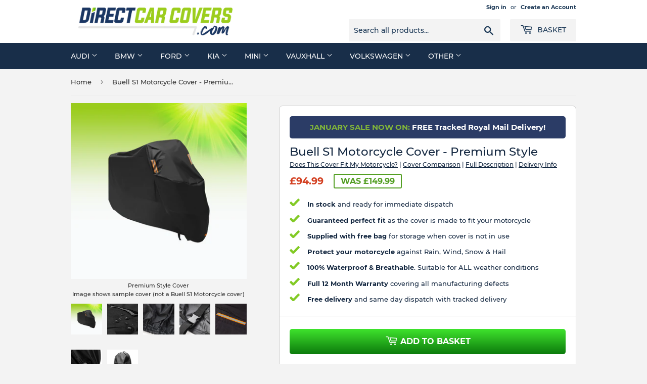

--- FILE ---
content_type: text/html; charset=utf-8
request_url: https://directcarcovers.com/products/buell-s1-motorcycle-cover-premium-style
body_size: 49052
content:
<!doctype html>
<html class="no-touch no-js" lang="en">
<head>
  <script>(function(H){H.className=H.className.replace(/\bno-js\b/,'js')})(document.documentElement)</script>
  <!-- Basic page needs ================================================== -->
  <meta charset="utf-8">
  <meta http-equiv="X-UA-Compatible" content="IE=edge,chrome=1">

  
  <link rel="shortcut icon" href="//directcarcovers.com/cdn/shop/files/CarCover_32x32.png?v=1678102169" type="image/png" />
  



  <!-- Title and description ================================================== -->
  <title>
  Buell S1 Motorcycle Cover - Premium Style &ndash; DirectCarCovers.com
  </title>

  
  

  
    <meta name="description" content="Direct Car Covers offers our Premium Style heavy duty motorcycle cover for the Buell S1 which gives amazing protection at a great price. Our motorcycle cover fits all versions of the Buell S1 including: Buell S1 (All Years &amp;amp; Variants)">
  

  <!-- Product meta ================================================== -->
  <!-- /snippets/social-meta-tags.liquid -->




<meta property="og:site_name" content="DirectCarCovers.com">
<meta property="og:url" content="https://directcarcovers.com/products/buell-s1-motorcycle-cover-premium-style">
<meta property="og:title" content="Buell S1 Motorcycle Cover - Premium Style">
<meta property="og:type" content="product">
<meta property="og:description" content="Direct Car Covers offers our Premium Style heavy duty motorcycle cover for the Buell S1 which gives amazing protection at a great price. Our motorcycle cover fits all versions of the Buell S1 including: Buell S1 (All Years &amp;amp; Variants)">

  <meta property="og:price:amount" content="94.99">
  <meta property="og:price:currency" content="GBP">

<meta property="og:image" content="http://directcarcovers.com/cdn/shop/products/MotorcycleCover-Front_364a81ae-c46c-42be-8cf9-5d2ac0a1ba4e_1200x1200.png?v=1667851690"><meta property="og:image" content="http://directcarcovers.com/cdn/shop/products/MotorcycleCover-WaterOnCover_523dfb38-1799-4329-a7fb-31f8910c9b34_1200x1200.png?v=1666283234"><meta property="og:image" content="http://directcarcovers.com/cdn/shop/products/MotorcycleCover-ElasticatedHem_9492f343-8f9f-4a59-a523-b84d5fb8806f_1200x1200.png?v=1666283234">
<meta property="og:image:secure_url" content="https://directcarcovers.com/cdn/shop/products/MotorcycleCover-Front_364a81ae-c46c-42be-8cf9-5d2ac0a1ba4e_1200x1200.png?v=1667851690"><meta property="og:image:secure_url" content="https://directcarcovers.com/cdn/shop/products/MotorcycleCover-WaterOnCover_523dfb38-1799-4329-a7fb-31f8910c9b34_1200x1200.png?v=1666283234"><meta property="og:image:secure_url" content="https://directcarcovers.com/cdn/shop/products/MotorcycleCover-ElasticatedHem_9492f343-8f9f-4a59-a523-b84d5fb8806f_1200x1200.png?v=1666283234">


<meta name="twitter:card" content="summary_large_image">
<meta name="twitter:title" content="Buell S1 Motorcycle Cover - Premium Style">
<meta name="twitter:description" content="Direct Car Covers offers our Premium Style heavy duty motorcycle cover for the Buell S1 which gives amazing protection at a great price. Our motorcycle cover fits all versions of the Buell S1 including: Buell S1 (All Years &amp;amp; Variants)">
<script type="text/javascript">const observer = new MutationObserver(e => { e.forEach(({ addedNodes: e }) => { e.forEach(e => { 1 === e.nodeType && "SCRIPT" === e.tagName && (e.innerHTML.includes("asyncLoad") && (e.innerHTML = e.innerHTML.replace("if(window.attachEvent)", "document.addEventListener('asyncLazyLoad',function(event){asyncLoad();});if(window.attachEvent)").replaceAll(", asyncLoad", ", function(){}")), e.innerHTML.includes("PreviewBarInjector") && (e.innerHTML = e.innerHTML.replace("DOMContentLoaded", "asyncLazyLoad")), (e.className == 'analytics') && (e.type = 'text/lazyload'),(e.src.includes("assets/storefront/features")||e.src.includes("assets/shopify_pay")||e.src.includes("connect.facebook.net"))&&(e.setAttribute("data-src", e.src), e.removeAttribute("src")))})})});observer.observe(document.documentElement,{childList:!0,subtree:!0})</script>  <script src="//cdn.shopify.com/s/files/1/0603/7530/2276/t/1/assets/section.header.js" type="text/javascript"></script>
  

  <!-- Helpers ================================================== -->
  <link rel="canonical" href="https://directcarcovers.com/products/buell-s1-motorcycle-cover-premium-style">
  <meta name="viewport" content="width=device-width,initial-scale=1">

  <!-- CSS ================================================== -->
  <link href="//directcarcovers.com/cdn/shop/t/2/assets/theme.scss.css?v=70032699455535369891752158422" rel="stylesheet" type="text/css" media="all" />
  <link href="//directcarcovers.com/cdn/shop/t/2/assets/numberplate.css?v=104737436517986472291683188594" rel="stylesheet" type="text/css" media="all" />

  <!-- Header hook for plugins ================================================== -->
  <script>window.performance && window.performance.mark && window.performance.mark('shopify.content_for_header.start');</script><meta name="google-site-verification" content="6Sb-UtSsQxYv4nB6unr8wCJuyzWrOim_5EzkktXf4pc">
<meta id="shopify-digital-wallet" name="shopify-digital-wallet" content="/56640929989/digital_wallets/dialog">
<meta name="shopify-checkout-api-token" content="e4f0e4281dae6d7d22e77b746fec815b">
<meta id="in-context-paypal-metadata" data-shop-id="56640929989" data-venmo-supported="false" data-environment="production" data-locale="en_US" data-paypal-v4="true" data-currency="GBP">
<link rel="alternate" type="application/json+oembed" href="https://directcarcovers.com/products/buell-s1-motorcycle-cover-premium-style.oembed">
<script async="async" src="/checkouts/internal/preloads.js?locale=en-GB"></script>
<link rel="preconnect" href="https://shop.app" crossorigin="anonymous">
<script async="async" src="https://shop.app/checkouts/internal/preloads.js?locale=en-GB&shop_id=56640929989" crossorigin="anonymous"></script>
<script id="apple-pay-shop-capabilities" type="application/json">{"shopId":56640929989,"countryCode":"GB","currencyCode":"GBP","merchantCapabilities":["supports3DS"],"merchantId":"gid:\/\/shopify\/Shop\/56640929989","merchantName":"DirectCarCovers.com","requiredBillingContactFields":["postalAddress","email"],"requiredShippingContactFields":["postalAddress","email"],"shippingType":"shipping","supportedNetworks":["visa","maestro","masterCard","amex","discover","elo"],"total":{"type":"pending","label":"DirectCarCovers.com","amount":"1.00"},"shopifyPaymentsEnabled":true,"supportsSubscriptions":true}</script>
<script id="shopify-features" type="application/json">{"accessToken":"e4f0e4281dae6d7d22e77b746fec815b","betas":["rich-media-storefront-analytics"],"domain":"directcarcovers.com","predictiveSearch":true,"shopId":56640929989,"locale":"en"}</script>
<script>var Shopify = Shopify || {};
Shopify.shop = "direct-car-covers.myshopify.com";
Shopify.locale = "en";
Shopify.currency = {"active":"GBP","rate":"1.0"};
Shopify.country = "GB";
Shopify.theme = {"name":"Supply | Optimized","id":122477510853,"schema_name":"Supply","schema_version":"9.4.1","theme_store_id":679,"role":"main"};
Shopify.theme.handle = "null";
Shopify.theme.style = {"id":null,"handle":null};
Shopify.cdnHost = "directcarcovers.com/cdn";
Shopify.routes = Shopify.routes || {};
Shopify.routes.root = "/";</script>
<script type="module">!function(o){(o.Shopify=o.Shopify||{}).modules=!0}(window);</script>
<script>!function(o){function n(){var o=[];function n(){o.push(Array.prototype.slice.apply(arguments))}return n.q=o,n}var t=o.Shopify=o.Shopify||{};t.loadFeatures=n(),t.autoloadFeatures=n()}(window);</script>
<script>
  window.ShopifyPay = window.ShopifyPay || {};
  window.ShopifyPay.apiHost = "shop.app\/pay";
  window.ShopifyPay.redirectState = null;
</script>
<script id="shop-js-analytics" type="application/json">{"pageType":"product"}</script>
<script defer="defer" async type="module" src="//directcarcovers.com/cdn/shopifycloud/shop-js/modules/v2/client.init-shop-cart-sync_C5BV16lS.en.esm.js"></script>
<script defer="defer" async type="module" src="//directcarcovers.com/cdn/shopifycloud/shop-js/modules/v2/chunk.common_CygWptCX.esm.js"></script>
<script type="module">
  await import("//directcarcovers.com/cdn/shopifycloud/shop-js/modules/v2/client.init-shop-cart-sync_C5BV16lS.en.esm.js");
await import("//directcarcovers.com/cdn/shopifycloud/shop-js/modules/v2/chunk.common_CygWptCX.esm.js");

  window.Shopify.SignInWithShop?.initShopCartSync?.({"fedCMEnabled":true,"windoidEnabled":true});

</script>
<script>
  window.Shopify = window.Shopify || {};
  if (!window.Shopify.featureAssets) window.Shopify.featureAssets = {};
  window.Shopify.featureAssets['shop-js'] = {"shop-cart-sync":["modules/v2/client.shop-cart-sync_ZFArdW7E.en.esm.js","modules/v2/chunk.common_CygWptCX.esm.js"],"init-fed-cm":["modules/v2/client.init-fed-cm_CmiC4vf6.en.esm.js","modules/v2/chunk.common_CygWptCX.esm.js"],"shop-button":["modules/v2/client.shop-button_tlx5R9nI.en.esm.js","modules/v2/chunk.common_CygWptCX.esm.js"],"shop-cash-offers":["modules/v2/client.shop-cash-offers_DOA2yAJr.en.esm.js","modules/v2/chunk.common_CygWptCX.esm.js","modules/v2/chunk.modal_D71HUcav.esm.js"],"init-windoid":["modules/v2/client.init-windoid_sURxWdc1.en.esm.js","modules/v2/chunk.common_CygWptCX.esm.js"],"shop-toast-manager":["modules/v2/client.shop-toast-manager_ClPi3nE9.en.esm.js","modules/v2/chunk.common_CygWptCX.esm.js"],"init-shop-email-lookup-coordinator":["modules/v2/client.init-shop-email-lookup-coordinator_B8hsDcYM.en.esm.js","modules/v2/chunk.common_CygWptCX.esm.js"],"init-shop-cart-sync":["modules/v2/client.init-shop-cart-sync_C5BV16lS.en.esm.js","modules/v2/chunk.common_CygWptCX.esm.js"],"avatar":["modules/v2/client.avatar_BTnouDA3.en.esm.js"],"pay-button":["modules/v2/client.pay-button_FdsNuTd3.en.esm.js","modules/v2/chunk.common_CygWptCX.esm.js"],"init-customer-accounts":["modules/v2/client.init-customer-accounts_DxDtT_ad.en.esm.js","modules/v2/client.shop-login-button_C5VAVYt1.en.esm.js","modules/v2/chunk.common_CygWptCX.esm.js","modules/v2/chunk.modal_D71HUcav.esm.js"],"init-shop-for-new-customer-accounts":["modules/v2/client.init-shop-for-new-customer-accounts_ChsxoAhi.en.esm.js","modules/v2/client.shop-login-button_C5VAVYt1.en.esm.js","modules/v2/chunk.common_CygWptCX.esm.js","modules/v2/chunk.modal_D71HUcav.esm.js"],"shop-login-button":["modules/v2/client.shop-login-button_C5VAVYt1.en.esm.js","modules/v2/chunk.common_CygWptCX.esm.js","modules/v2/chunk.modal_D71HUcav.esm.js"],"init-customer-accounts-sign-up":["modules/v2/client.init-customer-accounts-sign-up_CPSyQ0Tj.en.esm.js","modules/v2/client.shop-login-button_C5VAVYt1.en.esm.js","modules/v2/chunk.common_CygWptCX.esm.js","modules/v2/chunk.modal_D71HUcav.esm.js"],"shop-follow-button":["modules/v2/client.shop-follow-button_Cva4Ekp9.en.esm.js","modules/v2/chunk.common_CygWptCX.esm.js","modules/v2/chunk.modal_D71HUcav.esm.js"],"checkout-modal":["modules/v2/client.checkout-modal_BPM8l0SH.en.esm.js","modules/v2/chunk.common_CygWptCX.esm.js","modules/v2/chunk.modal_D71HUcav.esm.js"],"lead-capture":["modules/v2/client.lead-capture_Bi8yE_yS.en.esm.js","modules/v2/chunk.common_CygWptCX.esm.js","modules/v2/chunk.modal_D71HUcav.esm.js"],"shop-login":["modules/v2/client.shop-login_D6lNrXab.en.esm.js","modules/v2/chunk.common_CygWptCX.esm.js","modules/v2/chunk.modal_D71HUcav.esm.js"],"payment-terms":["modules/v2/client.payment-terms_CZxnsJam.en.esm.js","modules/v2/chunk.common_CygWptCX.esm.js","modules/v2/chunk.modal_D71HUcav.esm.js"]};
</script>
<script>(function() {
  var isLoaded = false;
  function asyncLoad() {
    if (isLoaded) return;
    isLoaded = true;
    var urls = ["https:\/\/apo-front.mageworx.com\/mws_apo_installed.js?shop=direct-car-covers.myshopify.com"];
    for (var i = 0; i < urls.length; i++) {
      var s = document.createElement('script');
      s.type = 'text/javascript';
      s.async = true;
      s.src = urls[i];
      var x = document.getElementsByTagName('script')[0];
      x.parentNode.insertBefore(s, x);
    }
  };
  if(window.attachEvent) {
    window.attachEvent('onload', asyncLoad);
  } else {
    window.addEventListener('load', asyncLoad, false);
  }
})();</script>
<script id="__st">var __st={"a":56640929989,"offset":0,"reqid":"7ec62f90-0a70-44c2-9299-6f4d80a20301-1768758575","pageurl":"directcarcovers.com\/products\/buell-s1-motorcycle-cover-premium-style","u":"46a7ab33b7cb","p":"product","rtyp":"product","rid":7294301733061};</script>
<script>window.ShopifyPaypalV4VisibilityTracking = true;</script>
<script id="captcha-bootstrap">!function(){'use strict';const t='contact',e='account',n='new_comment',o=[[t,t],['blogs',n],['comments',n],[t,'customer']],c=[[e,'customer_login'],[e,'guest_login'],[e,'recover_customer_password'],[e,'create_customer']],r=t=>t.map((([t,e])=>`form[action*='/${t}']:not([data-nocaptcha='true']) input[name='form_type'][value='${e}']`)).join(','),a=t=>()=>t?[...document.querySelectorAll(t)].map((t=>t.form)):[];function s(){const t=[...o],e=r(t);return a(e)}const i='password',u='form_key',d=['recaptcha-v3-token','g-recaptcha-response','h-captcha-response',i],f=()=>{try{return window.sessionStorage}catch{return}},m='__shopify_v',_=t=>t.elements[u];function p(t,e,n=!1){try{const o=window.sessionStorage,c=JSON.parse(o.getItem(e)),{data:r}=function(t){const{data:e,action:n}=t;return t[m]||n?{data:e,action:n}:{data:t,action:n}}(c);for(const[e,n]of Object.entries(r))t.elements[e]&&(t.elements[e].value=n);n&&o.removeItem(e)}catch(o){console.error('form repopulation failed',{error:o})}}const l='form_type',E='cptcha';function T(t){t.dataset[E]=!0}const w=window,h=w.document,L='Shopify',v='ce_forms',y='captcha';let A=!1;((t,e)=>{const n=(g='f06e6c50-85a8-45c8-87d0-21a2b65856fe',I='https://cdn.shopify.com/shopifycloud/storefront-forms-hcaptcha/ce_storefront_forms_captcha_hcaptcha.v1.5.2.iife.js',D={infoText:'Protected by hCaptcha',privacyText:'Privacy',termsText:'Terms'},(t,e,n)=>{const o=w[L][v],c=o.bindForm;if(c)return c(t,g,e,D).then(n);var r;o.q.push([[t,g,e,D],n]),r=I,A||(h.body.append(Object.assign(h.createElement('script'),{id:'captcha-provider',async:!0,src:r})),A=!0)});var g,I,D;w[L]=w[L]||{},w[L][v]=w[L][v]||{},w[L][v].q=[],w[L][y]=w[L][y]||{},w[L][y].protect=function(t,e){n(t,void 0,e),T(t)},Object.freeze(w[L][y]),function(t,e,n,w,h,L){const[v,y,A,g]=function(t,e,n){const i=e?o:[],u=t?c:[],d=[...i,...u],f=r(d),m=r(i),_=r(d.filter((([t,e])=>n.includes(e))));return[a(f),a(m),a(_),s()]}(w,h,L),I=t=>{const e=t.target;return e instanceof HTMLFormElement?e:e&&e.form},D=t=>v().includes(t);t.addEventListener('submit',(t=>{const e=I(t);if(!e)return;const n=D(e)&&!e.dataset.hcaptchaBound&&!e.dataset.recaptchaBound,o=_(e),c=g().includes(e)&&(!o||!o.value);(n||c)&&t.preventDefault(),c&&!n&&(function(t){try{if(!f())return;!function(t){const e=f();if(!e)return;const n=_(t);if(!n)return;const o=n.value;o&&e.removeItem(o)}(t);const e=Array.from(Array(32),(()=>Math.random().toString(36)[2])).join('');!function(t,e){_(t)||t.append(Object.assign(document.createElement('input'),{type:'hidden',name:u})),t.elements[u].value=e}(t,e),function(t,e){const n=f();if(!n)return;const o=[...t.querySelectorAll(`input[type='${i}']`)].map((({name:t})=>t)),c=[...d,...o],r={};for(const[a,s]of new FormData(t).entries())c.includes(a)||(r[a]=s);n.setItem(e,JSON.stringify({[m]:1,action:t.action,data:r}))}(t,e)}catch(e){console.error('failed to persist form',e)}}(e),e.submit())}));const S=(t,e)=>{t&&!t.dataset[E]&&(n(t,e.some((e=>e===t))),T(t))};for(const o of['focusin','change'])t.addEventListener(o,(t=>{const e=I(t);D(e)&&S(e,y())}));const B=e.get('form_key'),M=e.get(l),P=B&&M;t.addEventListener('DOMContentLoaded',(()=>{const t=y();if(P)for(const e of t)e.elements[l].value===M&&p(e,B);[...new Set([...A(),...v().filter((t=>'true'===t.dataset.shopifyCaptcha))])].forEach((e=>S(e,t)))}))}(h,new URLSearchParams(w.location.search),n,t,e,['guest_login'])})(!0,!0)}();</script>
<script integrity="sha256-4kQ18oKyAcykRKYeNunJcIwy7WH5gtpwJnB7kiuLZ1E=" data-source-attribution="shopify.loadfeatures" defer="defer" src="//directcarcovers.com/cdn/shopifycloud/storefront/assets/storefront/load_feature-a0a9edcb.js" crossorigin="anonymous"></script>
<script crossorigin="anonymous" defer="defer" src="//directcarcovers.com/cdn/shopifycloud/storefront/assets/shopify_pay/storefront-65b4c6d7.js?v=20250812"></script>
<script data-source-attribution="shopify.dynamic_checkout.dynamic.init">var Shopify=Shopify||{};Shopify.PaymentButton=Shopify.PaymentButton||{isStorefrontPortableWallets:!0,init:function(){window.Shopify.PaymentButton.init=function(){};var t=document.createElement("script");t.src="https://directcarcovers.com/cdn/shopifycloud/portable-wallets/latest/portable-wallets.en.js",t.type="module",document.head.appendChild(t)}};
</script>
<script data-source-attribution="shopify.dynamic_checkout.buyer_consent">
  function portableWalletsHideBuyerConsent(e){var t=document.getElementById("shopify-buyer-consent"),n=document.getElementById("shopify-subscription-policy-button");t&&n&&(t.classList.add("hidden"),t.setAttribute("aria-hidden","true"),n.removeEventListener("click",e))}function portableWalletsShowBuyerConsent(e){var t=document.getElementById("shopify-buyer-consent"),n=document.getElementById("shopify-subscription-policy-button");t&&n&&(t.classList.remove("hidden"),t.removeAttribute("aria-hidden"),n.addEventListener("click",e))}window.Shopify?.PaymentButton&&(window.Shopify.PaymentButton.hideBuyerConsent=portableWalletsHideBuyerConsent,window.Shopify.PaymentButton.showBuyerConsent=portableWalletsShowBuyerConsent);
</script>
<script data-source-attribution="shopify.dynamic_checkout.cart.bootstrap">document.addEventListener("DOMContentLoaded",(function(){function t(){return document.querySelector("shopify-accelerated-checkout-cart, shopify-accelerated-checkout")}if(t())Shopify.PaymentButton.init();else{new MutationObserver((function(e,n){t()&&(Shopify.PaymentButton.init(),n.disconnect())})).observe(document.body,{childList:!0,subtree:!0})}}));
</script>
<link id="shopify-accelerated-checkout-styles" rel="stylesheet" media="screen" href="https://directcarcovers.com/cdn/shopifycloud/portable-wallets/latest/accelerated-checkout-backwards-compat.css" crossorigin="anonymous">
<style id="shopify-accelerated-checkout-cart">
        #shopify-buyer-consent {
  margin-top: 1em;
  display: inline-block;
  width: 100%;
}

#shopify-buyer-consent.hidden {
  display: none;
}

#shopify-subscription-policy-button {
  background: none;
  border: none;
  padding: 0;
  text-decoration: underline;
  font-size: inherit;
  cursor: pointer;
}

#shopify-subscription-policy-button::before {
  box-shadow: none;
}

      </style>

<script>window.performance && window.performance.mark && window.performance.mark('shopify.content_for_header.end');</script>

  
  

  <script src="//directcarcovers.com/cdn/shop/t/2/assets/jquery-2.2.3.min.js?v=58211863146907186831619436565" type="text/javascript"></script>

  <script src="//directcarcovers.com/cdn/shop/t/2/assets/lazysizes.min.js?v=8147953233334221341619436566" async="async"></script>
  <script src="//directcarcovers.com/cdn/shop/t/2/assets/vendor.js?v=106177282645720727331619436568" defer="defer"></script>
  <script src="//directcarcovers.com/cdn/shop/t/2/assets/theme.js?v=73361072994576231571619514271" defer="defer"></script>
  <script src="//cdn.shopify.com/s/files/1/0603/7530/2276/t/1/assets/globo_checkout.js" type="text/javascript"></script>
<script type='text/javascript'>
  window.smartlook||(function(d) {
    var o=smartlook=function(){ o.api.push(arguments)},h=d.getElementsByTagName('head')[0];
    var c=d.createElement('script');o.api=new Array();c.async=true;c.type='text/javascript';
    c.charset='utf-8';c.src='https://rec.smartlook.com/recorder.js';h.appendChild(c);
    })(document);
    smartlook('init', '789ab2e3cb0d03656d8f950ffb6fa108705386c8');
</script>
  
<script async src="https://www.googletagmanager.com/gtag/js?id=AW-475916256"></script>
<script>
  window.dataLayer = window.dataLayer || [];
  function gtag(){dataLayer.push(arguments);}
  gtag('js', new Date());

  gtag('config', 'AW-475916256');
</script>
  
<link rel="preconnect" href="https://fonts.googleapis.com"> 
<link rel="preconnect" href="https://fonts.gstatic.com" crossorigin> 
<link href="https://fonts.googleapis.com/css2?family=Barlow+Condensed:ital,wght@1,700&display=swap" rel="stylesheet">

<link rel='stylesheet' href='https://cdn.jsdelivr.net/combine/npm/slick-carousel@1.7.1/slick/slick.css,npm/slick-carousel@1.7.1/slick/slick-theme.css'>  

<script>(function(w,d,t,r,u){var f,n,i;w[u]=w[u]||[],f=function(){var o={ti:"136019705", tm:"shpfy_ui"};o.q=w[u],w[u]=new UET(o),w[u].push("pageLoad")},n=d.createElement(t),n.src=r,n.async=1,n.onload=n.onreadystatechange=function(){var s=this.readyState;s&&s!=="loaded"&&s!=="complete"||(f(),n.onload=n.onreadystatechange=null)},i=d.getElementsByTagName(t)[0],i.parentNode.insertBefore(n,i)})(window,document,"script","//bat.bing.com/bat.js","uetq");</script>
 <meta name="ahrefs-site-verification" content="c0f30bcec970e9e7b827fcbf5cf9a55117b0411bd98e08c0eea93e3b0e5946d0">
 
<!-- BEGIN app block: shopify://apps/klaviyo-email-marketing-sms/blocks/klaviyo-onsite-embed/2632fe16-c075-4321-a88b-50b567f42507 -->















  <script>
    window.klaviyoReviewsProductDesignMode = false
  </script>







<!-- END app block --><link href="https://cdn.shopify.com/extensions/019bb1f6-fcbe-7366-b948-e666c117b26c/advanced-product-options-176/assets/mws_apo_bundle.css" rel="stylesheet" type="text/css" media="all">
<link href="https://monorail-edge.shopifysvc.com" rel="dns-prefetch">
<script>(function(){if ("sendBeacon" in navigator && "performance" in window) {try {var session_token_from_headers = performance.getEntriesByType('navigation')[0].serverTiming.find(x => x.name == '_s').description;} catch {var session_token_from_headers = undefined;}var session_cookie_matches = document.cookie.match(/_shopify_s=([^;]*)/);var session_token_from_cookie = session_cookie_matches && session_cookie_matches.length === 2 ? session_cookie_matches[1] : "";var session_token = session_token_from_headers || session_token_from_cookie || "";function handle_abandonment_event(e) {var entries = performance.getEntries().filter(function(entry) {return /monorail-edge.shopifysvc.com/.test(entry.name);});if (!window.abandonment_tracked && entries.length === 0) {window.abandonment_tracked = true;var currentMs = Date.now();var navigation_start = performance.timing.navigationStart;var payload = {shop_id: 56640929989,url: window.location.href,navigation_start,duration: currentMs - navigation_start,session_token,page_type: "product"};window.navigator.sendBeacon("https://monorail-edge.shopifysvc.com/v1/produce", JSON.stringify({schema_id: "online_store_buyer_site_abandonment/1.1",payload: payload,metadata: {event_created_at_ms: currentMs,event_sent_at_ms: currentMs}}));}}window.addEventListener('pagehide', handle_abandonment_event);}}());</script>
<script id="web-pixels-manager-setup">(function e(e,d,r,n,o){if(void 0===o&&(o={}),!Boolean(null===(a=null===(i=window.Shopify)||void 0===i?void 0:i.analytics)||void 0===a?void 0:a.replayQueue)){var i,a;window.Shopify=window.Shopify||{};var t=window.Shopify;t.analytics=t.analytics||{};var s=t.analytics;s.replayQueue=[],s.publish=function(e,d,r){return s.replayQueue.push([e,d,r]),!0};try{self.performance.mark("wpm:start")}catch(e){}var l=function(){var e={modern:/Edge?\/(1{2}[4-9]|1[2-9]\d|[2-9]\d{2}|\d{4,})\.\d+(\.\d+|)|Firefox\/(1{2}[4-9]|1[2-9]\d|[2-9]\d{2}|\d{4,})\.\d+(\.\d+|)|Chrom(ium|e)\/(9{2}|\d{3,})\.\d+(\.\d+|)|(Maci|X1{2}).+ Version\/(15\.\d+|(1[6-9]|[2-9]\d|\d{3,})\.\d+)([,.]\d+|)( \(\w+\)|)( Mobile\/\w+|) Safari\/|Chrome.+OPR\/(9{2}|\d{3,})\.\d+\.\d+|(CPU[ +]OS|iPhone[ +]OS|CPU[ +]iPhone|CPU IPhone OS|CPU iPad OS)[ +]+(15[._]\d+|(1[6-9]|[2-9]\d|\d{3,})[._]\d+)([._]\d+|)|Android:?[ /-](13[3-9]|1[4-9]\d|[2-9]\d{2}|\d{4,})(\.\d+|)(\.\d+|)|Android.+Firefox\/(13[5-9]|1[4-9]\d|[2-9]\d{2}|\d{4,})\.\d+(\.\d+|)|Android.+Chrom(ium|e)\/(13[3-9]|1[4-9]\d|[2-9]\d{2}|\d{4,})\.\d+(\.\d+|)|SamsungBrowser\/([2-9]\d|\d{3,})\.\d+/,legacy:/Edge?\/(1[6-9]|[2-9]\d|\d{3,})\.\d+(\.\d+|)|Firefox\/(5[4-9]|[6-9]\d|\d{3,})\.\d+(\.\d+|)|Chrom(ium|e)\/(5[1-9]|[6-9]\d|\d{3,})\.\d+(\.\d+|)([\d.]+$|.*Safari\/(?![\d.]+ Edge\/[\d.]+$))|(Maci|X1{2}).+ Version\/(10\.\d+|(1[1-9]|[2-9]\d|\d{3,})\.\d+)([,.]\d+|)( \(\w+\)|)( Mobile\/\w+|) Safari\/|Chrome.+OPR\/(3[89]|[4-9]\d|\d{3,})\.\d+\.\d+|(CPU[ +]OS|iPhone[ +]OS|CPU[ +]iPhone|CPU IPhone OS|CPU iPad OS)[ +]+(10[._]\d+|(1[1-9]|[2-9]\d|\d{3,})[._]\d+)([._]\d+|)|Android:?[ /-](13[3-9]|1[4-9]\d|[2-9]\d{2}|\d{4,})(\.\d+|)(\.\d+|)|Mobile Safari.+OPR\/([89]\d|\d{3,})\.\d+\.\d+|Android.+Firefox\/(13[5-9]|1[4-9]\d|[2-9]\d{2}|\d{4,})\.\d+(\.\d+|)|Android.+Chrom(ium|e)\/(13[3-9]|1[4-9]\d|[2-9]\d{2}|\d{4,})\.\d+(\.\d+|)|Android.+(UC? ?Browser|UCWEB|U3)[ /]?(15\.([5-9]|\d{2,})|(1[6-9]|[2-9]\d|\d{3,})\.\d+)\.\d+|SamsungBrowser\/(5\.\d+|([6-9]|\d{2,})\.\d+)|Android.+MQ{2}Browser\/(14(\.(9|\d{2,})|)|(1[5-9]|[2-9]\d|\d{3,})(\.\d+|))(\.\d+|)|K[Aa][Ii]OS\/(3\.\d+|([4-9]|\d{2,})\.\d+)(\.\d+|)/},d=e.modern,r=e.legacy,n=navigator.userAgent;return n.match(d)?"modern":n.match(r)?"legacy":"unknown"}(),u="modern"===l?"modern":"legacy",c=(null!=n?n:{modern:"",legacy:""})[u],f=function(e){return[e.baseUrl,"/wpm","/b",e.hashVersion,"modern"===e.buildTarget?"m":"l",".js"].join("")}({baseUrl:d,hashVersion:r,buildTarget:u}),m=function(e){var d=e.version,r=e.bundleTarget,n=e.surface,o=e.pageUrl,i=e.monorailEndpoint;return{emit:function(e){var a=e.status,t=e.errorMsg,s=(new Date).getTime(),l=JSON.stringify({metadata:{event_sent_at_ms:s},events:[{schema_id:"web_pixels_manager_load/3.1",payload:{version:d,bundle_target:r,page_url:o,status:a,surface:n,error_msg:t},metadata:{event_created_at_ms:s}}]});if(!i)return console&&console.warn&&console.warn("[Web Pixels Manager] No Monorail endpoint provided, skipping logging."),!1;try{return self.navigator.sendBeacon.bind(self.navigator)(i,l)}catch(e){}var u=new XMLHttpRequest;try{return u.open("POST",i,!0),u.setRequestHeader("Content-Type","text/plain"),u.send(l),!0}catch(e){return console&&console.warn&&console.warn("[Web Pixels Manager] Got an unhandled error while logging to Monorail."),!1}}}}({version:r,bundleTarget:l,surface:e.surface,pageUrl:self.location.href,monorailEndpoint:e.monorailEndpoint});try{o.browserTarget=l,function(e){var d=e.src,r=e.async,n=void 0===r||r,o=e.onload,i=e.onerror,a=e.sri,t=e.scriptDataAttributes,s=void 0===t?{}:t,l=document.createElement("script"),u=document.querySelector("head"),c=document.querySelector("body");if(l.async=n,l.src=d,a&&(l.integrity=a,l.crossOrigin="anonymous"),s)for(var f in s)if(Object.prototype.hasOwnProperty.call(s,f))try{l.dataset[f]=s[f]}catch(e){}if(o&&l.addEventListener("load",o),i&&l.addEventListener("error",i),u)u.appendChild(l);else{if(!c)throw new Error("Did not find a head or body element to append the script");c.appendChild(l)}}({src:f,async:!0,onload:function(){if(!function(){var e,d;return Boolean(null===(d=null===(e=window.Shopify)||void 0===e?void 0:e.analytics)||void 0===d?void 0:d.initialized)}()){var d=window.webPixelsManager.init(e)||void 0;if(d){var r=window.Shopify.analytics;r.replayQueue.forEach((function(e){var r=e[0],n=e[1],o=e[2];d.publishCustomEvent(r,n,o)})),r.replayQueue=[],r.publish=d.publishCustomEvent,r.visitor=d.visitor,r.initialized=!0}}},onerror:function(){return m.emit({status:"failed",errorMsg:"".concat(f," has failed to load")})},sri:function(e){var d=/^sha384-[A-Za-z0-9+/=]+$/;return"string"==typeof e&&d.test(e)}(c)?c:"",scriptDataAttributes:o}),m.emit({status:"loading"})}catch(e){m.emit({status:"failed",errorMsg:(null==e?void 0:e.message)||"Unknown error"})}}})({shopId: 56640929989,storefrontBaseUrl: "https://directcarcovers.com",extensionsBaseUrl: "https://extensions.shopifycdn.com/cdn/shopifycloud/web-pixels-manager",monorailEndpoint: "https://monorail-edge.shopifysvc.com/unstable/produce_batch",surface: "storefront-renderer",enabledBetaFlags: ["2dca8a86"],webPixelsConfigList: [{"id":"2058092927","configuration":"{\"ti\":\"187203309\",\"endpoint\":\"https:\/\/bat.bing.com\/action\/0\"}","eventPayloadVersion":"v1","runtimeContext":"STRICT","scriptVersion":"5ee93563fe31b11d2d65e2f09a5229dc","type":"APP","apiClientId":2997493,"privacyPurposes":["ANALYTICS","MARKETING","SALE_OF_DATA"],"dataSharingAdjustments":{"protectedCustomerApprovalScopes":["read_customer_personal_data"]}},{"id":"2058060159","configuration":"{\"config\":\"{\\\"google_tag_ids\\\":[\\\"AW-475916256\\\",\\\"G-88K96YJJ6C\\\"],\\\"target_country\\\":\\\"GB\\\",\\\"gtag_events\\\":[{\\\"type\\\":\\\"begin_checkout\\\",\\\"action_label\\\":[\\\"AW-475916256\\\/CkteCMvE8e0aEODP9-IB\\\",\\\"G-88K96YJJ6C\\\"]},{\\\"type\\\":\\\"search\\\",\\\"action_label\\\":[\\\"AW-475916256\\\/uG-tCM_F8e0aEODP9-IB\\\",\\\"G-88K96YJJ6C\\\"]},{\\\"type\\\":\\\"view_item\\\",\\\"action_label\\\":[\\\"AW-475916256\\\/8UJNCMzF8e0aEODP9-IB\\\",\\\"G-88K96YJJ6C\\\"]},{\\\"type\\\":\\\"purchase\\\",\\\"action_label\\\":[\\\"AW-475916256\\\/G_wuCJOFmOsCEODP9-IB\\\",\\\"G-88K96YJJ6C\\\"]},{\\\"type\\\":\\\"page_view\\\",\\\"action_label\\\":[\\\"AW-475916256\\\/zboZCMnF8e0aEODP9-IB\\\",\\\"G-88K96YJJ6C\\\"]},{\\\"type\\\":\\\"add_payment_info\\\",\\\"action_label\\\":[\\\"AW-475916256\\\/LUs6CNLF8e0aEODP9-IB\\\",\\\"G-88K96YJJ6C\\\"]},{\\\"type\\\":\\\"add_to_cart\\\",\\\"action_label\\\":[\\\"AW-475916256\\\/lbmjCM7E8e0aEODP9-IB\\\",\\\"G-88K96YJJ6C\\\"]}],\\\"enable_monitoring_mode\\\":false}\"}","eventPayloadVersion":"v1","runtimeContext":"OPEN","scriptVersion":"b2a88bafab3e21179ed38636efcd8a93","type":"APP","apiClientId":1780363,"privacyPurposes":[],"dataSharingAdjustments":{"protectedCustomerApprovalScopes":["read_customer_address","read_customer_email","read_customer_name","read_customer_personal_data","read_customer_phone"]}},{"id":"234029253","configuration":"{\"pixel_id\":\"1448688699034157\",\"pixel_type\":\"facebook_pixel\",\"metaapp_system_user_token\":\"-\"}","eventPayloadVersion":"v1","runtimeContext":"OPEN","scriptVersion":"ca16bc87fe92b6042fbaa3acc2fbdaa6","type":"APP","apiClientId":2329312,"privacyPurposes":["ANALYTICS","MARKETING","SALE_OF_DATA"],"dataSharingAdjustments":{"protectedCustomerApprovalScopes":["read_customer_address","read_customer_email","read_customer_name","read_customer_personal_data","read_customer_phone"]}},{"id":"191955327","eventPayloadVersion":"v1","runtimeContext":"LAX","scriptVersion":"1","type":"CUSTOM","privacyPurposes":["ANALYTICS"],"name":"Google Analytics tag (migrated)"},{"id":"241074559","eventPayloadVersion":"1","runtimeContext":"LAX","scriptVersion":"1","type":"CUSTOM","privacyPurposes":[],"name":"Microsoft Bing Conversion"},{"id":"shopify-app-pixel","configuration":"{}","eventPayloadVersion":"v1","runtimeContext":"STRICT","scriptVersion":"0450","apiClientId":"shopify-pixel","type":"APP","privacyPurposes":["ANALYTICS","MARKETING"]},{"id":"shopify-custom-pixel","eventPayloadVersion":"v1","runtimeContext":"LAX","scriptVersion":"0450","apiClientId":"shopify-pixel","type":"CUSTOM","privacyPurposes":["ANALYTICS","MARKETING"]}],isMerchantRequest: false,initData: {"shop":{"name":"DirectCarCovers.com","paymentSettings":{"currencyCode":"GBP"},"myshopifyDomain":"direct-car-covers.myshopify.com","countryCode":"GB","storefrontUrl":"https:\/\/directcarcovers.com"},"customer":null,"cart":null,"checkout":null,"productVariants":[{"price":{"amount":94.99,"currencyCode":"GBP"},"product":{"title":"Buell S1 Motorcycle Cover - Premium Style","vendor":"Direct Car Covers Motorcycles","id":"7294301733061","untranslatedTitle":"Buell S1 Motorcycle Cover - Premium Style","url":"\/products\/buell-s1-motorcycle-cover-premium-style","type":""},"id":"41822066540741","image":{"src":"\/\/directcarcovers.com\/cdn\/shop\/products\/MotorcycleCover-Front_364a81ae-c46c-42be-8cf9-5d2ac0a1ba4e.png?v=1667851690"},"sku":"DCC5473CH","title":"Default Title","untranslatedTitle":"Default Title"}],"purchasingCompany":null},},"https://directcarcovers.com/cdn","fcfee988w5aeb613cpc8e4bc33m6693e112",{"modern":"","legacy":""},{"shopId":"56640929989","storefrontBaseUrl":"https:\/\/directcarcovers.com","extensionBaseUrl":"https:\/\/extensions.shopifycdn.com\/cdn\/shopifycloud\/web-pixels-manager","surface":"storefront-renderer","enabledBetaFlags":"[\"2dca8a86\"]","isMerchantRequest":"false","hashVersion":"fcfee988w5aeb613cpc8e4bc33m6693e112","publish":"custom","events":"[[\"page_viewed\",{}],[\"product_viewed\",{\"productVariant\":{\"price\":{\"amount\":94.99,\"currencyCode\":\"GBP\"},\"product\":{\"title\":\"Buell S1 Motorcycle Cover - Premium Style\",\"vendor\":\"Direct Car Covers Motorcycles\",\"id\":\"7294301733061\",\"untranslatedTitle\":\"Buell S1 Motorcycle Cover - Premium Style\",\"url\":\"\/products\/buell-s1-motorcycle-cover-premium-style\",\"type\":\"\"},\"id\":\"41822066540741\",\"image\":{\"src\":\"\/\/directcarcovers.com\/cdn\/shop\/products\/MotorcycleCover-Front_364a81ae-c46c-42be-8cf9-5d2ac0a1ba4e.png?v=1667851690\"},\"sku\":\"DCC5473CH\",\"title\":\"Default Title\",\"untranslatedTitle\":\"Default Title\"}}]]"});</script><script>
  window.ShopifyAnalytics = window.ShopifyAnalytics || {};
  window.ShopifyAnalytics.meta = window.ShopifyAnalytics.meta || {};
  window.ShopifyAnalytics.meta.currency = 'GBP';
  var meta = {"product":{"id":7294301733061,"gid":"gid:\/\/shopify\/Product\/7294301733061","vendor":"Direct Car Covers Motorcycles","type":"","handle":"buell-s1-motorcycle-cover-premium-style","variants":[{"id":41822066540741,"price":9499,"name":"Buell S1 Motorcycle Cover - Premium Style","public_title":null,"sku":"DCC5473CH"}],"remote":false},"page":{"pageType":"product","resourceType":"product","resourceId":7294301733061,"requestId":"7ec62f90-0a70-44c2-9299-6f4d80a20301-1768758575"}};
  for (var attr in meta) {
    window.ShopifyAnalytics.meta[attr] = meta[attr];
  }
</script>
<script class="analytics">
  (function () {
    var customDocumentWrite = function(content) {
      var jquery = null;

      if (window.jQuery) {
        jquery = window.jQuery;
      } else if (window.Checkout && window.Checkout.$) {
        jquery = window.Checkout.$;
      }

      if (jquery) {
        jquery('body').append(content);
      }
    };

    var hasLoggedConversion = function(token) {
      if (token) {
        return document.cookie.indexOf('loggedConversion=' + token) !== -1;
      }
      return false;
    }

    var setCookieIfConversion = function(token) {
      if (token) {
        var twoMonthsFromNow = new Date(Date.now());
        twoMonthsFromNow.setMonth(twoMonthsFromNow.getMonth() + 2);

        document.cookie = 'loggedConversion=' + token + '; expires=' + twoMonthsFromNow;
      }
    }

    var trekkie = window.ShopifyAnalytics.lib = window.trekkie = window.trekkie || [];
    if (trekkie.integrations) {
      return;
    }
    trekkie.methods = [
      'identify',
      'page',
      'ready',
      'track',
      'trackForm',
      'trackLink'
    ];
    trekkie.factory = function(method) {
      return function() {
        var args = Array.prototype.slice.call(arguments);
        args.unshift(method);
        trekkie.push(args);
        return trekkie;
      };
    };
    for (var i = 0; i < trekkie.methods.length; i++) {
      var key = trekkie.methods[i];
      trekkie[key] = trekkie.factory(key);
    }
    trekkie.load = function(config) {
      trekkie.config = config || {};
      trekkie.config.initialDocumentCookie = document.cookie;
      var first = document.getElementsByTagName('script')[0];
      var script = document.createElement('script');
      script.type = 'text/javascript';
      script.onerror = function(e) {
        var scriptFallback = document.createElement('script');
        scriptFallback.type = 'text/javascript';
        scriptFallback.onerror = function(error) {
                var Monorail = {
      produce: function produce(monorailDomain, schemaId, payload) {
        var currentMs = new Date().getTime();
        var event = {
          schema_id: schemaId,
          payload: payload,
          metadata: {
            event_created_at_ms: currentMs,
            event_sent_at_ms: currentMs
          }
        };
        return Monorail.sendRequest("https://" + monorailDomain + "/v1/produce", JSON.stringify(event));
      },
      sendRequest: function sendRequest(endpointUrl, payload) {
        // Try the sendBeacon API
        if (window && window.navigator && typeof window.navigator.sendBeacon === 'function' && typeof window.Blob === 'function' && !Monorail.isIos12()) {
          var blobData = new window.Blob([payload], {
            type: 'text/plain'
          });

          if (window.navigator.sendBeacon(endpointUrl, blobData)) {
            return true;
          } // sendBeacon was not successful

        } // XHR beacon

        var xhr = new XMLHttpRequest();

        try {
          xhr.open('POST', endpointUrl);
          xhr.setRequestHeader('Content-Type', 'text/plain');
          xhr.send(payload);
        } catch (e) {
          console.log(e);
        }

        return false;
      },
      isIos12: function isIos12() {
        return window.navigator.userAgent.lastIndexOf('iPhone; CPU iPhone OS 12_') !== -1 || window.navigator.userAgent.lastIndexOf('iPad; CPU OS 12_') !== -1;
      }
    };
    Monorail.produce('monorail-edge.shopifysvc.com',
      'trekkie_storefront_load_errors/1.1',
      {shop_id: 56640929989,
      theme_id: 122477510853,
      app_name: "storefront",
      context_url: window.location.href,
      source_url: "//directcarcovers.com/cdn/s/trekkie.storefront.cd680fe47e6c39ca5d5df5f0a32d569bc48c0f27.min.js"});

        };
        scriptFallback.async = true;
        scriptFallback.src = '//directcarcovers.com/cdn/s/trekkie.storefront.cd680fe47e6c39ca5d5df5f0a32d569bc48c0f27.min.js';
        first.parentNode.insertBefore(scriptFallback, first);
      };
      script.async = true;
      script.src = '//directcarcovers.com/cdn/s/trekkie.storefront.cd680fe47e6c39ca5d5df5f0a32d569bc48c0f27.min.js';
      first.parentNode.insertBefore(script, first);
    };
    trekkie.load(
      {"Trekkie":{"appName":"storefront","development":false,"defaultAttributes":{"shopId":56640929989,"isMerchantRequest":null,"themeId":122477510853,"themeCityHash":"9466983753613871998","contentLanguage":"en","currency":"GBP","eventMetadataId":"186c7858-90d5-4a4f-a207-01a3020c5b14"},"isServerSideCookieWritingEnabled":true,"monorailRegion":"shop_domain","enabledBetaFlags":["65f19447"]},"Session Attribution":{},"S2S":{"facebookCapiEnabled":true,"source":"trekkie-storefront-renderer","apiClientId":580111}}
    );

    var loaded = false;
    trekkie.ready(function() {
      if (loaded) return;
      loaded = true;

      window.ShopifyAnalytics.lib = window.trekkie;

      var originalDocumentWrite = document.write;
      document.write = customDocumentWrite;
      try { window.ShopifyAnalytics.merchantGoogleAnalytics.call(this); } catch(error) {};
      document.write = originalDocumentWrite;

      window.ShopifyAnalytics.lib.page(null,{"pageType":"product","resourceType":"product","resourceId":7294301733061,"requestId":"7ec62f90-0a70-44c2-9299-6f4d80a20301-1768758575","shopifyEmitted":true});

      var match = window.location.pathname.match(/checkouts\/(.+)\/(thank_you|post_purchase)/)
      var token = match? match[1]: undefined;
      if (!hasLoggedConversion(token)) {
        setCookieIfConversion(token);
        window.ShopifyAnalytics.lib.track("Viewed Product",{"currency":"GBP","variantId":41822066540741,"productId":7294301733061,"productGid":"gid:\/\/shopify\/Product\/7294301733061","name":"Buell S1 Motorcycle Cover - Premium Style","price":"94.99","sku":"DCC5473CH","brand":"Direct Car Covers Motorcycles","variant":null,"category":"","nonInteraction":true,"remote":false},undefined,undefined,{"shopifyEmitted":true});
      window.ShopifyAnalytics.lib.track("monorail:\/\/trekkie_storefront_viewed_product\/1.1",{"currency":"GBP","variantId":41822066540741,"productId":7294301733061,"productGid":"gid:\/\/shopify\/Product\/7294301733061","name":"Buell S1 Motorcycle Cover - Premium Style","price":"94.99","sku":"DCC5473CH","brand":"Direct Car Covers Motorcycles","variant":null,"category":"","nonInteraction":true,"remote":false,"referer":"https:\/\/directcarcovers.com\/products\/buell-s1-motorcycle-cover-premium-style"});
      }
    });


        var eventsListenerScript = document.createElement('script');
        eventsListenerScript.async = true;
        eventsListenerScript.src = "//directcarcovers.com/cdn/shopifycloud/storefront/assets/shop_events_listener-3da45d37.js";
        document.getElementsByTagName('head')[0].appendChild(eventsListenerScript);

})();</script>
  <script>
  if (!window.ga || (window.ga && typeof window.ga !== 'function')) {
    window.ga = function ga() {
      (window.ga.q = window.ga.q || []).push(arguments);
      if (window.Shopify && window.Shopify.analytics && typeof window.Shopify.analytics.publish === 'function') {
        window.Shopify.analytics.publish("ga_stub_called", {}, {sendTo: "google_osp_migration"});
      }
      console.error("Shopify's Google Analytics stub called with:", Array.from(arguments), "\nSee https://help.shopify.com/manual/promoting-marketing/pixels/pixel-migration#google for more information.");
    };
    if (window.Shopify && window.Shopify.analytics && typeof window.Shopify.analytics.publish === 'function') {
      window.Shopify.analytics.publish("ga_stub_initialized", {}, {sendTo: "google_osp_migration"});
    }
  }
</script>
<script
  defer
  src="https://directcarcovers.com/cdn/shopifycloud/perf-kit/shopify-perf-kit-3.0.4.min.js"
  data-application="storefront-renderer"
  data-shop-id="56640929989"
  data-render-region="gcp-us-east1"
  data-page-type="product"
  data-theme-instance-id="122477510853"
  data-theme-name="Supply"
  data-theme-version="9.4.1"
  data-monorail-region="shop_domain"
  data-resource-timing-sampling-rate="10"
  data-shs="true"
  data-shs-beacon="true"
  data-shs-export-with-fetch="true"
  data-shs-logs-sample-rate="1"
  data-shs-beacon-endpoint="https://directcarcovers.com/api/collect"
></script>
</head>

<body id="buell-s1-motorcycle-cover-premium-style" class="template-product">

  <div id="shopify-section-header" class="shopify-section header-section">

<header class="site-header" role="banner" data-section-id="header" data-section-type="header-section">
  <div class="wrapper">

    <div class="grid--full">
      <div class="grid-item large--one-half">
        
          <div class="h1 header-logo" itemscope itemtype="http://schema.org/Organization">
        
          
          

          <a href="/" itemprop="url">
            <div class="lazyload__image-wrapper no-js header-logo__image" style="max-width:305px;">
              <div style="padding-top:17.96759941089838%;">
                <img class="lazyload js"
                  data-src="//directcarcovers.com/cdn/shop/files/dcc-logo_3_2x_8de12bd6-9a28-4c28-810f-2bbc0e365831_{width}x.png?v=1638455627"
                  data-widths="[180, 360, 540, 720, 900, 1080, 1296, 1512, 1728, 2048]"
                  data-aspectratio="5.565573770491803"
                  data-sizes="auto"
                  alt="DirectCarCovers.com"
                  style="width:305px;">
              </div>
            </div>
            <noscript>
              
              <img src="//directcarcovers.com/cdn/shop/files/dcc-logo_3_2x_8de12bd6-9a28-4c28-810f-2bbc0e365831_305x.png?v=1638455627"
                srcset="//directcarcovers.com/cdn/shop/files/dcc-logo_3_2x_8de12bd6-9a28-4c28-810f-2bbc0e365831_305x.png?v=1638455627 1x, //directcarcovers.com/cdn/shop/files/dcc-logo_3_2x_8de12bd6-9a28-4c28-810f-2bbc0e365831_305x@2x.png?v=1638455627 2x"
                alt="DirectCarCovers.com"
                itemprop="logo"
                style="max-width:305px;">
            </noscript>
          </a>
          
        
          </div>
        
      </div>

      <div class="grid-item large--one-half text-center large--text-right">
        
          <div class="site-header--text-links">
            

            
              <span class="site-header--meta-links medium-down--hide">
                
                  <a href="https://directcarcovers.com/customer_authentication/redirect?locale=en&amp;region_country=GB" id="customer_login_link">Sign in</a>
                  <span class="site-header--spacer">or</span>
                  <a href="https://account.directcarcovers.com?locale=en" id="customer_register_link">Create an Account</a>
                
              </span>
            
          </div>

          <br class="medium-down--hide">
        

        <form action="/search" method="get" class="search-bar" role="search">
  <input type="hidden" name="type" value="product">

  <input type="search" name="q" value="" placeholder="Search all products..." aria-label="Search all products...">
  <button type="submit" class="search-bar--submit icon-fallback-text">
    <span class="icon icon-search" aria-hidden="true"></span>
    <span class="fallback-text">Search</span>
  </button>
</form>


        <a href="/cart" class="header-cart-btn cart-toggle">
          <span class="icon icon-cart"></span>
          Basket <span class="cart-count cart-badge--desktop hidden-count">0</span>
        </a>
      </div>
    </div>

  </div>
</header>

<div id="mobileNavBar">
  <div class="display-table-cell">
    <button class="menu-toggle mobileNavBar-link" aria-controls="navBar" aria-expanded="false"><span class="icon icon-hamburger" aria-hidden="true"></span>Menu</button>
  </div>
  <div class="display-table-cell">
    <a href="/cart" class="cart-toggle mobileNavBar-link">
      <span class="icon icon-cart"></span>
      Basket <span class="cart-count hidden-count">0</span>
    </a>
  </div>
</div>

<nav class="nav-bar" id="navBar" role="navigation">
  <div class="wrapper">
    <form action="/search" method="get" class="search-bar" role="search">
  <input type="hidden" name="type" value="product">

  <input type="search" name="q" value="" placeholder="Search all products..." aria-label="Search all products...">
  <button type="submit" class="search-bar--submit icon-fallback-text">
    <span class="icon icon-search" aria-hidden="true"></span>
    <span class="fallback-text">Search</span>
  </button>
</form>

    <ul class="mobile-nav" id="MobileNav">
  
  <li class="large--hide">
    <a href="/">Home</a>
  </li>
  
  
    
      
      <li
        class="mobile-nav--has-dropdown "
        aria-haspopup="true">
        <a
          href="/pages/audi"
          class="mobile-nav--link"
          data-meganav-type="parent"
          >
            Audi
        </a>
        <button class="icon icon-arrow-down mobile-nav--button"
          aria-expanded="false"
          aria-label="Audi Menu">
        </button>
        <ul
          id="MenuParent-1"
          class="mobile-nav--dropdown "
          data-meganav-dropdown>
          
            
              <li>
                <a
                  href="/collections/audi-80"
                  class="mobile-nav--link"
                  data-meganav-type="child"
                  >
                    Audi 80
                </a>
              </li>
            
          
            
              <li>
                <a
                  href="/collections/audi-a1"
                  class="mobile-nav--link"
                  data-meganav-type="child"
                  >
                    Audi A1
                </a>
              </li>
            
          
            
              <li>
                <a
                  href="/collections/audi-a2"
                  class="mobile-nav--link"
                  data-meganav-type="child"
                  >
                    Audi A2
                </a>
              </li>
            
          
            
              <li>
                <a
                  href="/collections/audi-a3"
                  class="mobile-nav--link"
                  data-meganav-type="child"
                  >
                    Audi A3
                </a>
              </li>
            
          
            
              <li>
                <a
                  href="/collections/audi"
                  class="mobile-nav--link"
                  data-meganav-type="child"
                  >
                    Audi A4
                </a>
              </li>
            
          
            
              <li>
                <a
                  href="/collections/audi-a5"
                  class="mobile-nav--link"
                  data-meganav-type="child"
                  >
                    Audi A5
                </a>
              </li>
            
          
            
              <li>
                <a
                  href="/collections/audi-a6"
                  class="mobile-nav--link"
                  data-meganav-type="child"
                  >
                    Audi A6
                </a>
              </li>
            
          
            
              <li>
                <a
                  href="/collections/audi-a7"
                  class="mobile-nav--link"
                  data-meganav-type="child"
                  >
                    Audi A7
                </a>
              </li>
            
          
            
              <li>
                <a
                  href="/collections/audi-a8"
                  class="mobile-nav--link"
                  data-meganav-type="child"
                  >
                    Audi A8
                </a>
              </li>
            
          
            
              <li>
                <a
                  href="/collections/audi-e-tron"
                  class="mobile-nav--link"
                  data-meganav-type="child"
                  >
                    Audi E-Tron
                </a>
              </li>
            
          
            
              <li>
                <a
                  href="/collections/audi-s3"
                  class="mobile-nav--link"
                  data-meganav-type="child"
                  >
                    Audi S3
                </a>
              </li>
            
          
            
              <li>
                <a
                  href="/collections/audi-s5"
                  class="mobile-nav--link"
                  data-meganav-type="child"
                  >
                    Audi S5
                </a>
              </li>
            
          
            
              <li>
                <a
                  href="/collections/audi-tt"
                  class="mobile-nav--link"
                  data-meganav-type="child"
                  >
                    Audi TT
                </a>
              </li>
            
          
        </ul>
      </li>
    
  
    
      
      <li
        class="mobile-nav--has-dropdown "
        aria-haspopup="true">
        <a
          href="/pages/bmw"
          class="mobile-nav--link"
          data-meganav-type="parent"
          >
            BMW
        </a>
        <button class="icon icon-arrow-down mobile-nav--button"
          aria-expanded="false"
          aria-label="BMW Menu">
        </button>
        <ul
          id="MenuParent-2"
          class="mobile-nav--dropdown "
          data-meganav-dropdown>
          
            
              <li>
                <a
                  href="/collections/bmw-1-series"
                  class="mobile-nav--link"
                  data-meganav-type="child"
                  >
                    BMW 1 Series
                </a>
              </li>
            
          
            
              <li>
                <a
                  href="/collections/bmw-2-series"
                  class="mobile-nav--link"
                  data-meganav-type="child"
                  >
                    BMW 2 Series
                </a>
              </li>
            
          
            
              <li>
                <a
                  href="/collections/bmw-3-series"
                  class="mobile-nav--link"
                  data-meganav-type="child"
                  >
                    BMW 3 Series
                </a>
              </li>
            
          
            
              <li>
                <a
                  href="/collections/bmw-4-series"
                  class="mobile-nav--link"
                  data-meganav-type="child"
                  >
                    BMW 4 Series
                </a>
              </li>
            
          
            
              <li>
                <a
                  href="/collections/bmw-5-series"
                  class="mobile-nav--link"
                  data-meganav-type="child"
                  >
                    BMW 5 Series
                </a>
              </li>
            
          
            
              <li>
                <a
                  href="/collections/bmw-6-series"
                  class="mobile-nav--link"
                  data-meganav-type="child"
                  >
                    BMW 6 Series
                </a>
              </li>
            
          
            
              <li>
                <a
                  href="/collections/bmw-7-series"
                  class="mobile-nav--link"
                  data-meganav-type="child"
                  >
                    BMW 7 Series
                </a>
              </li>
            
          
            
              <li>
                <a
                  href="/collections/bmw-8-series"
                  class="mobile-nav--link"
                  data-meganav-type="child"
                  >
                    BMW 8 Series
                </a>
              </li>
            
          
            
              <li>
                <a
                  href="/collections/bmw-i3"
                  class="mobile-nav--link"
                  data-meganav-type="child"
                  >
                    BMW i3
                </a>
              </li>
            
          
            
              <li>
                <a
                  href="/collections/bmw-i8"
                  class="mobile-nav--link"
                  data-meganav-type="child"
                  >
                    BMW i8
                </a>
              </li>
            
          
            
              <li>
                <a
                  href="/collections/bmw-x1"
                  class="mobile-nav--link"
                  data-meganav-type="child"
                  >
                    BMW X1
                </a>
              </li>
            
          
            
              <li>
                <a
                  href="/collections/bmw-x2"
                  class="mobile-nav--link"
                  data-meganav-type="child"
                  >
                    BMW X2
                </a>
              </li>
            
          
            
              <li>
                <a
                  href="/collections/bmw-x3"
                  class="mobile-nav--link"
                  data-meganav-type="child"
                  >
                    BMW X3
                </a>
              </li>
            
          
            
              <li>
                <a
                  href="/collections/bmw-x5"
                  class="mobile-nav--link"
                  data-meganav-type="child"
                  >
                    BMW X5
                </a>
              </li>
            
          
            
              <li>
                <a
                  href="/collections/bmw-x6"
                  class="mobile-nav--link"
                  data-meganav-type="child"
                  >
                    BMW X6
                </a>
              </li>
            
          
            
              <li>
                <a
                  href="/collections/bmw-x7"
                  class="mobile-nav--link"
                  data-meganav-type="child"
                  >
                    BMW X7
                </a>
              </li>
            
          
            
              <li>
                <a
                  href="/collections/bmw-z3"
                  class="mobile-nav--link"
                  data-meganav-type="child"
                  >
                    BMW Z3
                </a>
              </li>
            
          
            
              <li>
                <a
                  href="/collections/bmw-z4"
                  class="mobile-nav--link"
                  data-meganav-type="child"
                  >
                    BMW Z4
                </a>
              </li>
            
          
            
              <li>
                <a
                  href="/pages/bmw"
                  class="mobile-nav--link"
                  data-meganav-type="child"
                  >
                    All BMW Car Covers
                </a>
              </li>
            
          
        </ul>
      </li>
    
  
    
      
      <li
        class="mobile-nav--has-dropdown "
        aria-haspopup="true">
        <a
          href="/pages/ford"
          class="mobile-nav--link"
          data-meganav-type="parent"
          >
            Ford
        </a>
        <button class="icon icon-arrow-down mobile-nav--button"
          aria-expanded="false"
          aria-label="Ford Menu">
        </button>
        <ul
          id="MenuParent-3"
          class="mobile-nav--dropdown "
          data-meganav-dropdown>
          
            
              <li>
                <a
                  href="/collections/ford-b-max"
                  class="mobile-nav--link"
                  data-meganav-type="child"
                  >
                    Ford B Max
                </a>
              </li>
            
          
            
              <li>
                <a
                  href="/collections/ford-c-max"
                  class="mobile-nav--link"
                  data-meganav-type="child"
                  >
                    Ford C Max
                </a>
              </li>
            
          
            
              <li>
                <a
                  href="/collections/ford-cougar"
                  class="mobile-nav--link"
                  data-meganav-type="child"
                  >
                    Ford Cougar
                </a>
              </li>
            
          
            
              <li>
                <a
                  href="/collections/ford-eco-sport"
                  class="mobile-nav--link"
                  data-meganav-type="child"
                  >
                    Ford Eco Sport
                </a>
              </li>
            
          
            
              <li>
                <a
                  href="/collections/ford-escort"
                  class="mobile-nav--link"
                  data-meganav-type="child"
                  >
                    Ford Escort
                </a>
              </li>
            
          
            
              <li>
                <a
                  href="/collections/ford-fiesta"
                  class="mobile-nav--link"
                  data-meganav-type="child"
                  >
                    Ford Fiesta
                </a>
              </li>
            
          
            
              <li>
                <a
                  href="/collections/ford-focus"
                  class="mobile-nav--link"
                  data-meganav-type="child"
                  >
                    Ford Focus
                </a>
              </li>
            
          
            
              <li>
                <a
                  href="/collections/ford-fusion"
                  class="mobile-nav--link"
                  data-meganav-type="child"
                  >
                    Ford Fusion
                </a>
              </li>
            
          
            
              <li>
                <a
                  href="/collections/ford-galaxy"
                  class="mobile-nav--link"
                  data-meganav-type="child"
                  >
                    Ford Galaxy
                </a>
              </li>
            
          
            
              <li>
                <a
                  href="/collections/ford-ka"
                  class="mobile-nav--link"
                  data-meganav-type="child"
                  >
                    Ford Ka
                </a>
              </li>
            
          
            
              <li>
                <a
                  href="/collections/ford-kuga"
                  class="mobile-nav--link"
                  data-meganav-type="child"
                  >
                    Ford Kuga
                </a>
              </li>
            
          
            
              <li>
                <a
                  href="/collections/ford-mondeo"
                  class="mobile-nav--link"
                  data-meganav-type="child"
                  >
                    Ford Mondeo
                </a>
              </li>
            
          
            
              <li>
                <a
                  href="/collections/ford-mustang"
                  class="mobile-nav--link"
                  data-meganav-type="child"
                  >
                    Ford Mustang
                </a>
              </li>
            
          
            
              <li>
                <a
                  href="/collections/ford-puma"
                  class="mobile-nav--link"
                  data-meganav-type="child"
                  >
                    Ford Puma
                </a>
              </li>
            
          
            
              <li>
                <a
                  href="/collections/ford-ranger"
                  class="mobile-nav--link"
                  data-meganav-type="child"
                  >
                    Ford Ranger
                </a>
              </li>
            
          
            
              <li>
                <a
                  href="/collections/ford-s-max"
                  class="mobile-nav--link"
                  data-meganav-type="child"
                  >
                    Ford S Max
                </a>
              </li>
            
          
            
              <li>
                <a
                  href="/pages/ford"
                  class="mobile-nav--link"
                  data-meganav-type="child"
                  >
                    All Ford Car Covers
                </a>
              </li>
            
          
        </ul>
      </li>
    
  
    
      
      <li
        class="mobile-nav--has-dropdown "
        aria-haspopup="true">
        <a
          href="/pages/kia"
          class="mobile-nav--link"
          data-meganav-type="parent"
          >
            KIA
        </a>
        <button class="icon icon-arrow-down mobile-nav--button"
          aria-expanded="false"
          aria-label="KIA Menu">
        </button>
        <ul
          id="MenuParent-4"
          class="mobile-nav--dropdown "
          data-meganav-dropdown>
          
            
              <li>
                <a
                  href="/collections/kia-ceed"
                  class="mobile-nav--link"
                  data-meganav-type="child"
                  >
                    Kia Ceed
                </a>
              </li>
            
          
            
              <li>
                <a
                  href="/collections/kia-magentis"
                  class="mobile-nav--link"
                  data-meganav-type="child"
                  >
                    Kia Magentis
                </a>
              </li>
            
          
            
              <li>
                <a
                  href="/collections/kia-niro"
                  class="mobile-nav--link"
                  data-meganav-type="child"
                  >
                    Kia Niro
                </a>
              </li>
            
          
            
              <li>
                <a
                  href="/collections/kia-optima"
                  class="mobile-nav--link"
                  data-meganav-type="child"
                  >
                    Kia Optima
                </a>
              </li>
            
          
            
              <li>
                <a
                  href="/collections/kia-picanto"
                  class="mobile-nav--link"
                  data-meganav-type="child"
                  >
                    Kia Picanto
                </a>
              </li>
            
          
            
              <li>
                <a
                  href="/collections/kia-proceed"
                  class="mobile-nav--link"
                  data-meganav-type="child"
                  >
                    Kia ProCeed
                </a>
              </li>
            
          
            
              <li>
                <a
                  href="/collections/kia-rio"
                  class="mobile-nav--link"
                  data-meganav-type="child"
                  >
                    Kia Rio
                </a>
              </li>
            
          
            
              <li>
                <a
                  href="/collections/kia-sedona"
                  class="mobile-nav--link"
                  data-meganav-type="child"
                  >
                    Kia Sedona
                </a>
              </li>
            
          
            
              <li>
                <a
                  href="/collections/kia-sorento"
                  class="mobile-nav--link"
                  data-meganav-type="child"
                  >
                    Kia Sorento
                </a>
              </li>
            
          
            
              <li>
                <a
                  href="/collections/kia-soul"
                  class="mobile-nav--link"
                  data-meganav-type="child"
                  >
                    Kia Soul
                </a>
              </li>
            
          
            
              <li>
                <a
                  href="/collections/kia-sportage"
                  class="mobile-nav--link"
                  data-meganav-type="child"
                  >
                    Kia Sportage
                </a>
              </li>
            
          
            
              <li>
                <a
                  href="/collections/kia-stinger"
                  class="mobile-nav--link"
                  data-meganav-type="child"
                  >
                    Kia Stinger
                </a>
              </li>
            
          
            
              <li>
                <a
                  href="/collections/kia-stonic"
                  class="mobile-nav--link"
                  data-meganav-type="child"
                  >
                    Kia Stonic
                </a>
              </li>
            
          
            
              <li>
                <a
                  href="/pages/kia"
                  class="mobile-nav--link"
                  data-meganav-type="child"
                  >
                    All Kia Car Covers
                </a>
              </li>
            
          
        </ul>
      </li>
    
  
    
      
      <li
        class="mobile-nav--has-dropdown "
        aria-haspopup="true">
        <a
          href="/pages/mini"
          class="mobile-nav--link"
          data-meganav-type="parent"
          >
            Mini
        </a>
        <button class="icon icon-arrow-down mobile-nav--button"
          aria-expanded="false"
          aria-label="Mini Menu">
        </button>
        <ul
          id="MenuParent-5"
          class="mobile-nav--dropdown "
          data-meganav-dropdown>
          
            
              <li>
                <a
                  href="/collections/mini-clubman"
                  class="mobile-nav--link"
                  data-meganav-type="child"
                  >
                    Mini Clubman
                </a>
              </li>
            
          
            
              <li>
                <a
                  href="/collections/mini-convertible"
                  class="mobile-nav--link"
                  data-meganav-type="child"
                  >
                    Mini Convertible
                </a>
              </li>
            
          
            
              <li>
                <a
                  href="/collections/mini-cooper"
                  class="mobile-nav--link"
                  data-meganav-type="child"
                  >
                    Mini Cooper
                </a>
              </li>
            
          
            
              <li>
                <a
                  href="/collections/mini-countryman"
                  class="mobile-nav--link"
                  data-meganav-type="child"
                  >
                    Mini Countryman
                </a>
              </li>
            
          
            
              <li>
                <a
                  href="/collections/mini-coupe-roadster"
                  class="mobile-nav--link"
                  data-meganav-type="child"
                  >
                    Mini Coupe Roadster
                </a>
              </li>
            
          
            
              <li>
                <a
                  href="/collections/mini-one"
                  class="mobile-nav--link"
                  data-meganav-type="child"
                  >
                    Mini One
                </a>
              </li>
            
          
            
              <li>
                <a
                  href="/collections/mini-paceman"
                  class="mobile-nav--link"
                  data-meganav-type="child"
                  >
                    Mini Paceman
                </a>
              </li>
            
          
            
              <li>
                <a
                  href="/pages/mini"
                  class="mobile-nav--link"
                  data-meganav-type="child"
                  >
                    All Mini Car Covers
                </a>
              </li>
            
          
        </ul>
      </li>
    
  
    
      
      <li
        class="mobile-nav--has-dropdown "
        aria-haspopup="true">
        <a
          href="/pages/vauxhall"
          class="mobile-nav--link"
          data-meganav-type="parent"
          >
            Vauxhall
        </a>
        <button class="icon icon-arrow-down mobile-nav--button"
          aria-expanded="false"
          aria-label="Vauxhall Menu">
        </button>
        <ul
          id="MenuParent-6"
          class="mobile-nav--dropdown "
          data-meganav-dropdown>
          
            
              <li>
                <a
                  href="/collections/vauxhall-adam"
                  class="mobile-nav--link"
                  data-meganav-type="child"
                  >
                    Vauxhall Adam
                </a>
              </li>
            
          
            
              <li>
                <a
                  href="/collections/vauxhall-agila"
                  class="mobile-nav--link"
                  data-meganav-type="child"
                  >
                    Vauxhall Agila
                </a>
              </li>
            
          
            
              <li>
                <a
                  href="/collections/vauxhall-astra"
                  class="mobile-nav--link"
                  data-meganav-type="child"
                  >
                    Vauxhall Astra
                </a>
              </li>
            
          
            
              <li>
                <a
                  href="/collections/vauxhall-calibra"
                  class="mobile-nav--link"
                  data-meganav-type="child"
                  >
                    Vauxhall Calibra
                </a>
              </li>
            
          
            
              <li>
                <a
                  href="/collections/vauxhall-cascada"
                  class="mobile-nav--link"
                  data-meganav-type="child"
                  >
                    Vauxhall Cascada
                </a>
              </li>
            
          
            
              <li>
                <a
                  href="/collections/vauxhall-cavalier"
                  class="mobile-nav--link"
                  data-meganav-type="child"
                  >
                    Vauxhall Cavalier
                </a>
              </li>
            
          
            
              <li>
                <a
                  href="/collections/vauxhall-corsa"
                  class="mobile-nav--link"
                  data-meganav-type="child"
                  >
                    Vauxhall Corsa
                </a>
              </li>
            
          
            
              <li>
                <a
                  href="/collections/vauxhall-crossland-x"
                  class="mobile-nav--link"
                  data-meganav-type="child"
                  >
                    Vauxhall Crossland X
                </a>
              </li>
            
          
            
              <li>
                <a
                  href="/collections/vauxhall-frontera"
                  class="mobile-nav--link"
                  data-meganav-type="child"
                  >
                    Vauxhall Frontera
                </a>
              </li>
            
          
            
              <li>
                <a
                  href="/collections/vauxhall-grandland-x"
                  class="mobile-nav--link"
                  data-meganav-type="child"
                  >
                    Vauxhall Grandland X
                </a>
              </li>
            
          
            
              <li>
                <a
                  href="/collections/vauxhall-insignia"
                  class="mobile-nav--link"
                  data-meganav-type="child"
                  >
                    Vauxhall Insignia
                </a>
              </li>
            
          
            
              <li>
                <a
                  href="/collections/vauxhall-meriva"
                  class="mobile-nav--link"
                  data-meganav-type="child"
                  >
                    Vauxhall Meriva
                </a>
              </li>
            
          
            
              <li>
                <a
                  href="/collections/vauxhall-mokka"
                  class="mobile-nav--link"
                  data-meganav-type="child"
                  >
                    Vauxhall Mokka
                </a>
              </li>
            
          
            
              <li>
                <a
                  href="/collections/vauxhall-omega"
                  class="mobile-nav--link"
                  data-meganav-type="child"
                  >
                    Vauxhall Omega
                </a>
              </li>
            
          
            
              <li>
                <a
                  href="/collections/vauxhall-vectra"
                  class="mobile-nav--link"
                  data-meganav-type="child"
                  >
                    Vauxhall Vectra
                </a>
              </li>
            
          
            
              <li>
                <a
                  href="/collections/vauxhall-viva"
                  class="mobile-nav--link"
                  data-meganav-type="child"
                  >
                    Vauxhall Viva
                </a>
              </li>
            
          
            
              <li>
                <a
                  href="/collections/vauxhall-vxr8"
                  class="mobile-nav--link"
                  data-meganav-type="child"
                  >
                    Vauxhall VXR8
                </a>
              </li>
            
          
            
              <li>
                <a
                  href="/collections/vauxhall-zafira"
                  class="mobile-nav--link"
                  data-meganav-type="child"
                  >
                    Vauxhall Zafira
                </a>
              </li>
            
          
            
              <li>
                <a
                  href="/pages/vauxhall"
                  class="mobile-nav--link"
                  data-meganav-type="child"
                  >
                    All Vauxhall Car Covers
                </a>
              </li>
            
          
        </ul>
      </li>
    
  
    
      
      <li
        class="mobile-nav--has-dropdown "
        aria-haspopup="true">
        <a
          href="/pages/volkswagen"
          class="mobile-nav--link"
          data-meganav-type="parent"
          >
            Volkswagen
        </a>
        <button class="icon icon-arrow-down mobile-nav--button"
          aria-expanded="false"
          aria-label="Volkswagen Menu">
        </button>
        <ul
          id="MenuParent-7"
          class="mobile-nav--dropdown "
          data-meganav-dropdown>
          
            
              <li>
                <a
                  href="/collections/volkswagen-arteon"
                  class="mobile-nav--link"
                  data-meganav-type="child"
                  >
                    Volkswagen Arteon
                </a>
              </li>
            
          
            
              <li>
                <a
                  href="/collections/volkswagen-beetle"
                  class="mobile-nav--link"
                  data-meganav-type="child"
                  >
                    Volkswagen Beetle
                </a>
              </li>
            
          
            
              <li>
                <a
                  href="/collections/volkswagen-bora"
                  class="mobile-nav--link"
                  data-meganav-type="child"
                  >
                    Volkswagen Bora
                </a>
              </li>
            
          
            
              <li>
                <a
                  href="/collections/volkswagen-corrado"
                  class="mobile-nav--link"
                  data-meganav-type="child"
                  >
                    Volkswagen Corrado
                </a>
              </li>
            
          
            
              <li>
                <a
                  href="/collections/volkswagen-eos"
                  class="mobile-nav--link"
                  data-meganav-type="child"
                  >
                    Volkswagen Eos
                </a>
              </li>
            
          
            
              <li>
                <a
                  href="/collections/volkswagen-fox"
                  class="mobile-nav--link"
                  data-meganav-type="child"
                  >
                    Volkswagen Fox
                </a>
              </li>
            
          
            
              <li>
                <a
                  href="/collections/volkswagen-golf"
                  class="mobile-nav--link"
                  data-meganav-type="child"
                  >
                    Volkswagen Golf
                </a>
              </li>
            
          
            
              <li>
                <a
                  href="/collections/volkswagen-id3"
                  class="mobile-nav--link"
                  data-meganav-type="child"
                  >
                    Volkswagen ID3
                </a>
              </li>
            
          
            
              <li>
                <a
                  href="/collections/volkswagen-jetta"
                  class="mobile-nav--link"
                  data-meganav-type="child"
                  >
                    Volkswagen Jetta
                </a>
              </li>
            
          
            
              <li>
                <a
                  href="/collections/volkswagen-lupo"
                  class="mobile-nav--link"
                  data-meganav-type="child"
                  >
                    Volkswagen Lupo
                </a>
              </li>
            
          
            
              <li>
                <a
                  href="/collections/volkswagen-passat"
                  class="mobile-nav--link"
                  data-meganav-type="child"
                  >
                    Volkswagen Passat
                </a>
              </li>
            
          
            
              <li>
                <a
                  href="/collections/volkswagen-polo"
                  class="mobile-nav--link"
                  data-meganav-type="child"
                  >
                    Volkswagen Polo
                </a>
              </li>
            
          
            
              <li>
                <a
                  href="/collections/volkswagen-scirocco"
                  class="mobile-nav--link"
                  data-meganav-type="child"
                  >
                    Volkswagen Scirocco
                </a>
              </li>
            
          
            
              <li>
                <a
                  href="/collections/volkswagen-t-cross"
                  class="mobile-nav--link"
                  data-meganav-type="child"
                  >
                    Volkswagen T Cross
                </a>
              </li>
            
          
            
              <li>
                <a
                  href="/collections/volkswagen-t-roc"
                  class="mobile-nav--link"
                  data-meganav-type="child"
                  >
                    Volkswagen T Roc
                </a>
              </li>
            
          
            
              <li>
                <a
                  href="/collections/volkswagen-tiguan"
                  class="mobile-nav--link"
                  data-meganav-type="child"
                  >
                    Volkswagen Tiguan
                </a>
              </li>
            
          
            
              <li>
                <a
                  href="/collections/volkswagen-touran"
                  class="mobile-nav--link"
                  data-meganav-type="child"
                  >
                    Volkswagen Touran
                </a>
              </li>
            
          
            
              <li>
                <a
                  href="/collections/volkswagen-toureg"
                  class="mobile-nav--link"
                  data-meganav-type="child"
                  >
                    Volkswagen Touareg
                </a>
              </li>
            
          
            
              <li>
                <a
                  href="/pages/volkswagen"
                  class="mobile-nav--link"
                  data-meganav-type="child"
                  >
                    All Volkswagen Car Covers
                </a>
              </li>
            
          
        </ul>
      </li>
    
  
    
      
      <li
        class="mobile-nav--has-dropdown "
        aria-haspopup="true">
        <a
          href="/collections"
          class="mobile-nav--link"
          data-meganav-type="parent"
          >
            Other
        </a>
        <button class="icon icon-arrow-down mobile-nav--button"
          aria-expanded="false"
          aria-label="Other Menu">
        </button>
        <ul
          id="MenuParent-8"
          class="mobile-nav--dropdown "
          data-meganav-dropdown>
          
            
              <li>
                <a
                  href="/pages/abarth"
                  class="mobile-nav--link"
                  data-meganav-type="child"
                  >
                    Abarth
                </a>
              </li>
            
          
            
              <li>
                <a
                  href="/pages/acura"
                  class="mobile-nav--link"
                  data-meganav-type="child"
                  >
                    Acura
                </a>
              </li>
            
          
            
              <li>
                <a
                  href="/pages/alfa-romeo"
                  class="mobile-nav--link"
                  data-meganav-type="child"
                  >
                    Alfa Romeo
                </a>
              </li>
            
          
            
              <li>
                <a
                  href="/pages/aston-martin"
                  class="mobile-nav--link"
                  data-meganav-type="child"
                  >
                    Aston Martin
                </a>
              </li>
            
          
            
              <li>
                <a
                  href="/pages/austin"
                  class="mobile-nav--link"
                  data-meganav-type="child"
                  >
                    Austin
                </a>
              </li>
            
          
            
              <li>
                <a
                  href="/pages/bentley"
                  class="mobile-nav--link"
                  data-meganav-type="child"
                  >
                    Bentley
                </a>
              </li>
            
          
            
              <li>
                <a
                  href="/pages/cadillac"
                  class="mobile-nav--link"
                  data-meganav-type="child"
                  >
                    Cadillac
                </a>
              </li>
            
          
            
              <li>
                <a
                  href="/pages/chevrolet"
                  class="mobile-nav--link"
                  data-meganav-type="child"
                  >
                    Chevrolet
                </a>
              </li>
            
          
            
              <li>
                <a
                  href="/pages/chrysler"
                  class="mobile-nav--link"
                  data-meganav-type="child"
                  >
                    Chrysler
                </a>
              </li>
            
          
            
              <li>
                <a
                  href="/pages/citroen"
                  class="mobile-nav--link"
                  data-meganav-type="child"
                  >
                    Citroen
                </a>
              </li>
            
          
            
              <li>
                <a
                  href="/pages/cupra"
                  class="mobile-nav--link"
                  data-meganav-type="child"
                  >
                    Cupra
                </a>
              </li>
            
          
            
              <li>
                <a
                  href="/pages/dacia"
                  class="mobile-nav--link"
                  data-meganav-type="child"
                  >
                    Dacia
                </a>
              </li>
            
          
            
              <li>
                <a
                  href="/pages/daewoo"
                  class="mobile-nav--link"
                  data-meganav-type="child"
                  >
                    Daewoo
                </a>
              </li>
            
          
            
              <li>
                <a
                  href="/pages/daihatsu"
                  class="mobile-nav--link"
                  data-meganav-type="child"
                  >
                    Daihatsu
                </a>
              </li>
            
          
            
              <li>
                <a
                  href="/pages/daimler"
                  class="mobile-nav--link"
                  data-meganav-type="child"
                  >
                    Daimler
                </a>
              </li>
            
          
            
              <li>
                <a
                  href="/pages/dodge"
                  class="mobile-nav--link"
                  data-meganav-type="child"
                  >
                    Dodge
                </a>
              </li>
            
          
            
              <li>
                <a
                  href="/pages/ds-automobiles"
                  class="mobile-nav--link"
                  data-meganav-type="child"
                  >
                    DS Automobiles
                </a>
              </li>
            
          
            
              <li>
                <a
                  href="/pages/ferrari"
                  class="mobile-nav--link"
                  data-meganav-type="child"
                  >
                    Ferrari
                </a>
              </li>
            
          
            
              <li>
                <a
                  href="/pages/fiat"
                  class="mobile-nav--link"
                  data-meganav-type="child"
                  >
                    Fiat
                </a>
              </li>
            
          
            
              <li>
                <a
                  href="/pages/hillman"
                  class="mobile-nav--link"
                  data-meganav-type="child"
                  >
                    Hillman
                </a>
              </li>
            
          
            
              <li>
                <a
                  href="/pages/honda"
                  class="mobile-nav--link"
                  data-meganav-type="child"
                  >
                    Honda
                </a>
              </li>
            
          
            
              <li>
                <a
                  href="/pages/hyundai"
                  class="mobile-nav--link"
                  data-meganav-type="child"
                  >
                    Hyundai
                </a>
              </li>
            
          
            
              <li>
                <a
                  href="/pages/infinity"
                  class="mobile-nav--link"
                  data-meganav-type="child"
                  >
                    Infinity
                </a>
              </li>
            
          
            
              <li>
                <a
                  href="/pages/isuzu"
                  class="mobile-nav--link"
                  data-meganav-type="child"
                  >
                    Isuzu
                </a>
              </li>
            
          
            
              <li>
                <a
                  href="/pages/jaguar"
                  class="mobile-nav--link"
                  data-meganav-type="child"
                  >
                    Jaguar
                </a>
              </li>
            
          
            
              <li>
                <a
                  href="/pages/jeep"
                  class="mobile-nav--link"
                  data-meganav-type="child"
                  >
                    Jeep
                </a>
              </li>
            
          
            
              <li>
                <a
                  href="/pages/lada"
                  class="mobile-nav--link"
                  data-meganav-type="child"
                  >
                    Lada
                </a>
              </li>
            
          
            
              <li>
                <a
                  href="/pages/land-rover"
                  class="mobile-nav--link"
                  data-meganav-type="child"
                  >
                    Land Rover
                </a>
              </li>
            
          
            
              <li>
                <a
                  href="/pages/lamborghini"
                  class="mobile-nav--link"
                  data-meganav-type="child"
                  >
                    Lamborghini
                </a>
              </li>
            
          
            
              <li>
                <a
                  href="/pages/lexus"
                  class="mobile-nav--link"
                  data-meganav-type="child"
                  >
                    Lexus
                </a>
              </li>
            
          
            
              <li>
                <a
                  href="/pages/lotus"
                  class="mobile-nav--link"
                  data-meganav-type="child"
                  >
                    Lotus
                </a>
              </li>
            
          
            
              <li>
                <a
                  href="/pages/maserati"
                  class="mobile-nav--link"
                  data-meganav-type="child"
                  >
                    Maserati
                </a>
              </li>
            
          
            
              <li>
                <a
                  href="/pages/mazda"
                  class="mobile-nav--link"
                  data-meganav-type="child"
                  >
                    Mazda
                </a>
              </li>
            
          
            
              <li>
                <a
                  href="/pages/mercedes-benz"
                  class="mobile-nav--link"
                  data-meganav-type="child"
                  >
                    Mercedes Benz
                </a>
              </li>
            
          
            
              <li>
                <a
                  href="/pages/mg"
                  class="mobile-nav--link"
                  data-meganav-type="child"
                  >
                    MG
                </a>
              </li>
            
          
            
              <li>
                <a
                  href="/pages/mitsubishi"
                  class="mobile-nav--link"
                  data-meganav-type="child"
                  >
                    Mitsubishi
                </a>
              </li>
            
          
            
              <li>
                <a
                  href="/pages/morgan"
                  class="mobile-nav--link"
                  data-meganav-type="child"
                  >
                    Morgan
                </a>
              </li>
            
          
            
              <li>
                <a
                  href="/pages/nissan"
                  class="mobile-nav--link"
                  data-meganav-type="child"
                  >
                    Nissan
                </a>
              </li>
            
          
            
              <li>
                <a
                  href="/pages/noble"
                  class="mobile-nav--link"
                  data-meganav-type="child"
                  >
                    Noble
                </a>
              </li>
            
          
            
              <li>
                <a
                  href="/pages/perodua"
                  class="mobile-nav--link"
                  data-meganav-type="child"
                  >
                    Perodua
                </a>
              </li>
            
          
            
              <li>
                <a
                  href="/pages/peugeot"
                  class="mobile-nav--link"
                  data-meganav-type="child"
                  >
                    Peugeot
                </a>
              </li>
            
          
            
              <li>
                <a
                  href="/pages/polestar"
                  class="mobile-nav--link"
                  data-meganav-type="child"
                  >
                    Polestar
                </a>
              </li>
            
          
            
              <li>
                <a
                  href="/pages/porsche"
                  class="mobile-nav--link"
                  data-meganav-type="child"
                  >
                    Porsche
                </a>
              </li>
            
          
            
              <li>
                <a
                  href="/pages/proton"
                  class="mobile-nav--link"
                  data-meganav-type="child"
                  >
                    Proton
                </a>
              </li>
            
          
            
              <li>
                <a
                  href="/pages/reliant"
                  class="mobile-nav--link"
                  data-meganav-type="child"
                  >
                    Reliant
                </a>
              </li>
            
          
            
              <li>
                <a
                  href="/pages/renault"
                  class="mobile-nav--link"
                  data-meganav-type="child"
                  >
                    Renault
                </a>
              </li>
            
          
            
              <li>
                <a
                  href="/pages/rover"
                  class="mobile-nav--link"
                  data-meganav-type="child"
                  >
                    Rover
                </a>
              </li>
            
          
            
              <li>
                <a
                  href="/pages/rolls-royce"
                  class="mobile-nav--link"
                  data-meganav-type="child"
                  >
                    Rolls Royce
                </a>
              </li>
            
          
            
              <li>
                <a
                  href="/pages/saab"
                  class="mobile-nav--link"
                  data-meganav-type="child"
                  >
                    Saab
                </a>
              </li>
            
          
            
              <li>
                <a
                  href="/pages/seat"
                  class="mobile-nav--link"
                  data-meganav-type="child"
                  >
                    Seat
                </a>
              </li>
            
          
            
              <li>
                <a
                  href="/pages/skoda"
                  class="mobile-nav--link"
                  data-meganav-type="child"
                  >
                    Skoda
                </a>
              </li>
            
          
            
              <li>
                <a
                  href="/pages/smart"
                  class="mobile-nav--link"
                  data-meganav-type="child"
                  >
                    Smart
                </a>
              </li>
            
          
            
              <li>
                <a
                  href="/pages/ssangyong"
                  class="mobile-nav--link"
                  data-meganav-type="child"
                  >
                    Ssangyong
                </a>
              </li>
            
          
            
              <li>
                <a
                  href="/pages/subaru"
                  class="mobile-nav--link"
                  data-meganav-type="child"
                  >
                    Subaru
                </a>
              </li>
            
          
            
              <li>
                <a
                  href="/pages/suzuki"
                  class="mobile-nav--link"
                  data-meganav-type="child"
                  >
                    Suzuki
                </a>
              </li>
            
          
            
              <li>
                <a
                  href="/pages/tesla"
                  class="mobile-nav--link"
                  data-meganav-type="child"
                  >
                    Tesla
                </a>
              </li>
            
          
            
              <li>
                <a
                  href="/pages/volvo"
                  class="mobile-nav--link"
                  data-meganav-type="child"
                  >
                    Volvo
                </a>
              </li>
            
          
            
              <li>
                <a
                  href="/pages/toyota"
                  class="mobile-nav--link"
                  data-meganav-type="child"
                  >
                    Toyota
                </a>
              </li>
            
          
            
              <li>
                <a
                  href="/pages/triumph"
                  class="mobile-nav--link"
                  data-meganav-type="child"
                  >
                    Triumph
                </a>
              </li>
            
          
            
              <li>
                <a
                  href="/pages/tvr"
                  class="mobile-nav--link"
                  data-meganav-type="child"
                  >
                    TVR
                </a>
              </li>
            
          
        </ul>
      </li>
    
  

  
    
      <li class="customer-navlink large--hide"><a href="https://directcarcovers.com/customer_authentication/redirect?locale=en&amp;region_country=GB" id="customer_login_link">Sign in</a></li>
      <li class="customer-navlink large--hide"><a href="https://account.directcarcovers.com?locale=en" id="customer_register_link">Create an Account</a></li>
    
  
</ul>

     <ul class="site-nav" id="AccessibleNav">
  
  <li class="large--hide">
    <a href="/">Home</a>
  </li>
  
  
    
      
      <li
        class="site-nav--has-dropdown "
        aria-haspopup="true">
        <a
          href="/pages/audi"
          class="site-nav--link"
          data-meganav-type="parent"
          aria-controls="MenuParent-1"
          aria-expanded="false"
          >
            Audi
            <span class="icon icon-arrow-down" aria-hidden="true"></span>
        </a>
        <ul
          id="MenuParent-1"
          class="site-nav--dropdown "
          data-meganav-dropdown>
          
            
              <li>
                <a
                  href="/collections/audi-80"
                  class="site-nav--link"
                  data-meganav-type="child"
                  
                  tabindex="-1">
                    Audi 80
                </a>
              </li>
            
          
            
              <li>
                <a
                  href="/collections/audi-a1"
                  class="site-nav--link"
                  data-meganav-type="child"
                  
                  tabindex="-1">
                    Audi A1
                </a>
              </li>
            
          
            
              <li>
                <a
                  href="/collections/audi-a2"
                  class="site-nav--link"
                  data-meganav-type="child"
                  
                  tabindex="-1">
                    Audi A2
                </a>
              </li>
            
          
            
              <li>
                <a
                  href="/collections/audi-a3"
                  class="site-nav--link"
                  data-meganav-type="child"
                  
                  tabindex="-1">
                    Audi A3
                </a>
              </li>
            
          
            
              <li>
                <a
                  href="/collections/audi"
                  class="site-nav--link"
                  data-meganav-type="child"
                  
                  tabindex="-1">
                    Audi A4
                </a>
              </li>
            
          
            
              <li>
                <a
                  href="/collections/audi-a5"
                  class="site-nav--link"
                  data-meganav-type="child"
                  
                  tabindex="-1">
                    Audi A5
                </a>
              </li>
            
          
            
              <li>
                <a
                  href="/collections/audi-a6"
                  class="site-nav--link"
                  data-meganav-type="child"
                  
                  tabindex="-1">
                    Audi A6
                </a>
              </li>
            
          
            
              <li>
                <a
                  href="/collections/audi-a7"
                  class="site-nav--link"
                  data-meganav-type="child"
                  
                  tabindex="-1">
                    Audi A7
                </a>
              </li>
            
          
            
              <li>
                <a
                  href="/collections/audi-a8"
                  class="site-nav--link"
                  data-meganav-type="child"
                  
                  tabindex="-1">
                    Audi A8
                </a>
              </li>
            
          
            
              <li>
                <a
                  href="/collections/audi-e-tron"
                  class="site-nav--link"
                  data-meganav-type="child"
                  
                  tabindex="-1">
                    Audi E-Tron
                </a>
              </li>
            
          
            
              <li>
                <a
                  href="/collections/audi-s3"
                  class="site-nav--link"
                  data-meganav-type="child"
                  
                  tabindex="-1">
                    Audi S3
                </a>
              </li>
            
          
            
              <li>
                <a
                  href="/collections/audi-s5"
                  class="site-nav--link"
                  data-meganav-type="child"
                  
                  tabindex="-1">
                    Audi S5
                </a>
              </li>
            
          
            
              <li>
                <a
                  href="/collections/audi-tt"
                  class="site-nav--link"
                  data-meganav-type="child"
                  
                  tabindex="-1">
                    Audi TT
                </a>
              </li>
            
          
        </ul>
      </li>
    
  
    
      
      <li
        class="site-nav--has-dropdown "
        aria-haspopup="true">
        <a
          href="/pages/bmw"
          class="site-nav--link"
          data-meganav-type="parent"
          aria-controls="MenuParent-2"
          aria-expanded="false"
          >
            BMW
            <span class="icon icon-arrow-down" aria-hidden="true"></span>
        </a>
        <ul
          id="MenuParent-2"
          class="site-nav--dropdown "
          data-meganav-dropdown>
          
            
              <li>
                <a
                  href="/collections/bmw-1-series"
                  class="site-nav--link"
                  data-meganav-type="child"
                  
                  tabindex="-1">
                    BMW 1 Series
                </a>
              </li>
            
          
            
              <li>
                <a
                  href="/collections/bmw-2-series"
                  class="site-nav--link"
                  data-meganav-type="child"
                  
                  tabindex="-1">
                    BMW 2 Series
                </a>
              </li>
            
          
            
              <li>
                <a
                  href="/collections/bmw-3-series"
                  class="site-nav--link"
                  data-meganav-type="child"
                  
                  tabindex="-1">
                    BMW 3 Series
                </a>
              </li>
            
          
            
              <li>
                <a
                  href="/collections/bmw-4-series"
                  class="site-nav--link"
                  data-meganav-type="child"
                  
                  tabindex="-1">
                    BMW 4 Series
                </a>
              </li>
            
          
            
              <li>
                <a
                  href="/collections/bmw-5-series"
                  class="site-nav--link"
                  data-meganav-type="child"
                  
                  tabindex="-1">
                    BMW 5 Series
                </a>
              </li>
            
          
            
              <li>
                <a
                  href="/collections/bmw-6-series"
                  class="site-nav--link"
                  data-meganav-type="child"
                  
                  tabindex="-1">
                    BMW 6 Series
                </a>
              </li>
            
          
            
              <li>
                <a
                  href="/collections/bmw-7-series"
                  class="site-nav--link"
                  data-meganav-type="child"
                  
                  tabindex="-1">
                    BMW 7 Series
                </a>
              </li>
            
          
            
              <li>
                <a
                  href="/collections/bmw-8-series"
                  class="site-nav--link"
                  data-meganav-type="child"
                  
                  tabindex="-1">
                    BMW 8 Series
                </a>
              </li>
            
          
            
              <li>
                <a
                  href="/collections/bmw-i3"
                  class="site-nav--link"
                  data-meganav-type="child"
                  
                  tabindex="-1">
                    BMW i3
                </a>
              </li>
            
          
            
              <li>
                <a
                  href="/collections/bmw-i8"
                  class="site-nav--link"
                  data-meganav-type="child"
                  
                  tabindex="-1">
                    BMW i8
                </a>
              </li>
            
          
            
              <li>
                <a
                  href="/collections/bmw-x1"
                  class="site-nav--link"
                  data-meganav-type="child"
                  
                  tabindex="-1">
                    BMW X1
                </a>
              </li>
            
          
            
              <li>
                <a
                  href="/collections/bmw-x2"
                  class="site-nav--link"
                  data-meganav-type="child"
                  
                  tabindex="-1">
                    BMW X2
                </a>
              </li>
            
          
            
              <li>
                <a
                  href="/collections/bmw-x3"
                  class="site-nav--link"
                  data-meganav-type="child"
                  
                  tabindex="-1">
                    BMW X3
                </a>
              </li>
            
          
            
              <li>
                <a
                  href="/collections/bmw-x5"
                  class="site-nav--link"
                  data-meganav-type="child"
                  
                  tabindex="-1">
                    BMW X5
                </a>
              </li>
            
          
            
              <li>
                <a
                  href="/collections/bmw-x6"
                  class="site-nav--link"
                  data-meganav-type="child"
                  
                  tabindex="-1">
                    BMW X6
                </a>
              </li>
            
          
            
              <li>
                <a
                  href="/collections/bmw-x7"
                  class="site-nav--link"
                  data-meganav-type="child"
                  
                  tabindex="-1">
                    BMW X7
                </a>
              </li>
            
          
            
              <li>
                <a
                  href="/collections/bmw-z3"
                  class="site-nav--link"
                  data-meganav-type="child"
                  
                  tabindex="-1">
                    BMW Z3
                </a>
              </li>
            
          
            
              <li>
                <a
                  href="/collections/bmw-z4"
                  class="site-nav--link"
                  data-meganav-type="child"
                  
                  tabindex="-1">
                    BMW Z4
                </a>
              </li>
            
          
            
              <li>
                <a
                  href="/pages/bmw"
                  class="site-nav--link"
                  data-meganav-type="child"
                  
                  tabindex="-1">
                    All BMW Car Covers
                </a>
              </li>
            
          
        </ul>
      </li>
    
  
    
      
      <li
        class="site-nav--has-dropdown "
        aria-haspopup="true">
        <a
          href="/pages/ford"
          class="site-nav--link"
          data-meganav-type="parent"
          aria-controls="MenuParent-3"
          aria-expanded="false"
          >
            Ford
            <span class="icon icon-arrow-down" aria-hidden="true"></span>
        </a>
        <ul
          id="MenuParent-3"
          class="site-nav--dropdown "
          data-meganav-dropdown>
          
            
              <li>
                <a
                  href="/collections/ford-b-max"
                  class="site-nav--link"
                  data-meganav-type="child"
                  
                  tabindex="-1">
                    Ford B Max
                </a>
              </li>
            
          
            
              <li>
                <a
                  href="/collections/ford-c-max"
                  class="site-nav--link"
                  data-meganav-type="child"
                  
                  tabindex="-1">
                    Ford C Max
                </a>
              </li>
            
          
            
              <li>
                <a
                  href="/collections/ford-cougar"
                  class="site-nav--link"
                  data-meganav-type="child"
                  
                  tabindex="-1">
                    Ford Cougar
                </a>
              </li>
            
          
            
              <li>
                <a
                  href="/collections/ford-eco-sport"
                  class="site-nav--link"
                  data-meganav-type="child"
                  
                  tabindex="-1">
                    Ford Eco Sport
                </a>
              </li>
            
          
            
              <li>
                <a
                  href="/collections/ford-escort"
                  class="site-nav--link"
                  data-meganav-type="child"
                  
                  tabindex="-1">
                    Ford Escort
                </a>
              </li>
            
          
            
              <li>
                <a
                  href="/collections/ford-fiesta"
                  class="site-nav--link"
                  data-meganav-type="child"
                  
                  tabindex="-1">
                    Ford Fiesta
                </a>
              </li>
            
          
            
              <li>
                <a
                  href="/collections/ford-focus"
                  class="site-nav--link"
                  data-meganav-type="child"
                  
                  tabindex="-1">
                    Ford Focus
                </a>
              </li>
            
          
            
              <li>
                <a
                  href="/collections/ford-fusion"
                  class="site-nav--link"
                  data-meganav-type="child"
                  
                  tabindex="-1">
                    Ford Fusion
                </a>
              </li>
            
          
            
              <li>
                <a
                  href="/collections/ford-galaxy"
                  class="site-nav--link"
                  data-meganav-type="child"
                  
                  tabindex="-1">
                    Ford Galaxy
                </a>
              </li>
            
          
            
              <li>
                <a
                  href="/collections/ford-ka"
                  class="site-nav--link"
                  data-meganav-type="child"
                  
                  tabindex="-1">
                    Ford Ka
                </a>
              </li>
            
          
            
              <li>
                <a
                  href="/collections/ford-kuga"
                  class="site-nav--link"
                  data-meganav-type="child"
                  
                  tabindex="-1">
                    Ford Kuga
                </a>
              </li>
            
          
            
              <li>
                <a
                  href="/collections/ford-mondeo"
                  class="site-nav--link"
                  data-meganav-type="child"
                  
                  tabindex="-1">
                    Ford Mondeo
                </a>
              </li>
            
          
            
              <li>
                <a
                  href="/collections/ford-mustang"
                  class="site-nav--link"
                  data-meganav-type="child"
                  
                  tabindex="-1">
                    Ford Mustang
                </a>
              </li>
            
          
            
              <li>
                <a
                  href="/collections/ford-puma"
                  class="site-nav--link"
                  data-meganav-type="child"
                  
                  tabindex="-1">
                    Ford Puma
                </a>
              </li>
            
          
            
              <li>
                <a
                  href="/collections/ford-ranger"
                  class="site-nav--link"
                  data-meganav-type="child"
                  
                  tabindex="-1">
                    Ford Ranger
                </a>
              </li>
            
          
            
              <li>
                <a
                  href="/collections/ford-s-max"
                  class="site-nav--link"
                  data-meganav-type="child"
                  
                  tabindex="-1">
                    Ford S Max
                </a>
              </li>
            
          
            
              <li>
                <a
                  href="/pages/ford"
                  class="site-nav--link"
                  data-meganav-type="child"
                  
                  tabindex="-1">
                    All Ford Car Covers
                </a>
              </li>
            
          
        </ul>
      </li>
    
  
    
      
      <li
        class="site-nav--has-dropdown "
        aria-haspopup="true">
        <a
          href="/pages/kia"
          class="site-nav--link"
          data-meganav-type="parent"
          aria-controls="MenuParent-4"
          aria-expanded="false"
          >
            KIA
            <span class="icon icon-arrow-down" aria-hidden="true"></span>
        </a>
        <ul
          id="MenuParent-4"
          class="site-nav--dropdown "
          data-meganav-dropdown>
          
            
              <li>
                <a
                  href="/collections/kia-ceed"
                  class="site-nav--link"
                  data-meganav-type="child"
                  
                  tabindex="-1">
                    Kia Ceed
                </a>
              </li>
            
          
            
              <li>
                <a
                  href="/collections/kia-magentis"
                  class="site-nav--link"
                  data-meganav-type="child"
                  
                  tabindex="-1">
                    Kia Magentis
                </a>
              </li>
            
          
            
              <li>
                <a
                  href="/collections/kia-niro"
                  class="site-nav--link"
                  data-meganav-type="child"
                  
                  tabindex="-1">
                    Kia Niro
                </a>
              </li>
            
          
            
              <li>
                <a
                  href="/collections/kia-optima"
                  class="site-nav--link"
                  data-meganav-type="child"
                  
                  tabindex="-1">
                    Kia Optima
                </a>
              </li>
            
          
            
              <li>
                <a
                  href="/collections/kia-picanto"
                  class="site-nav--link"
                  data-meganav-type="child"
                  
                  tabindex="-1">
                    Kia Picanto
                </a>
              </li>
            
          
            
              <li>
                <a
                  href="/collections/kia-proceed"
                  class="site-nav--link"
                  data-meganav-type="child"
                  
                  tabindex="-1">
                    Kia ProCeed
                </a>
              </li>
            
          
            
              <li>
                <a
                  href="/collections/kia-rio"
                  class="site-nav--link"
                  data-meganav-type="child"
                  
                  tabindex="-1">
                    Kia Rio
                </a>
              </li>
            
          
            
              <li>
                <a
                  href="/collections/kia-sedona"
                  class="site-nav--link"
                  data-meganav-type="child"
                  
                  tabindex="-1">
                    Kia Sedona
                </a>
              </li>
            
          
            
              <li>
                <a
                  href="/collections/kia-sorento"
                  class="site-nav--link"
                  data-meganav-type="child"
                  
                  tabindex="-1">
                    Kia Sorento
                </a>
              </li>
            
          
            
              <li>
                <a
                  href="/collections/kia-soul"
                  class="site-nav--link"
                  data-meganav-type="child"
                  
                  tabindex="-1">
                    Kia Soul
                </a>
              </li>
            
          
            
              <li>
                <a
                  href="/collections/kia-sportage"
                  class="site-nav--link"
                  data-meganav-type="child"
                  
                  tabindex="-1">
                    Kia Sportage
                </a>
              </li>
            
          
            
              <li>
                <a
                  href="/collections/kia-stinger"
                  class="site-nav--link"
                  data-meganav-type="child"
                  
                  tabindex="-1">
                    Kia Stinger
                </a>
              </li>
            
          
            
              <li>
                <a
                  href="/collections/kia-stonic"
                  class="site-nav--link"
                  data-meganav-type="child"
                  
                  tabindex="-1">
                    Kia Stonic
                </a>
              </li>
            
          
            
              <li>
                <a
                  href="/pages/kia"
                  class="site-nav--link"
                  data-meganav-type="child"
                  
                  tabindex="-1">
                    All Kia Car Covers
                </a>
              </li>
            
          
        </ul>
      </li>
    
  
    
      
      <li
        class="site-nav--has-dropdown "
        aria-haspopup="true">
        <a
          href="/pages/mini"
          class="site-nav--link"
          data-meganav-type="parent"
          aria-controls="MenuParent-5"
          aria-expanded="false"
          >
            Mini
            <span class="icon icon-arrow-down" aria-hidden="true"></span>
        </a>
        <ul
          id="MenuParent-5"
          class="site-nav--dropdown "
          data-meganav-dropdown>
          
            
              <li>
                <a
                  href="/collections/mini-clubman"
                  class="site-nav--link"
                  data-meganav-type="child"
                  
                  tabindex="-1">
                    Mini Clubman
                </a>
              </li>
            
          
            
              <li>
                <a
                  href="/collections/mini-convertible"
                  class="site-nav--link"
                  data-meganav-type="child"
                  
                  tabindex="-1">
                    Mini Convertible
                </a>
              </li>
            
          
            
              <li>
                <a
                  href="/collections/mini-cooper"
                  class="site-nav--link"
                  data-meganav-type="child"
                  
                  tabindex="-1">
                    Mini Cooper
                </a>
              </li>
            
          
            
              <li>
                <a
                  href="/collections/mini-countryman"
                  class="site-nav--link"
                  data-meganav-type="child"
                  
                  tabindex="-1">
                    Mini Countryman
                </a>
              </li>
            
          
            
              <li>
                <a
                  href="/collections/mini-coupe-roadster"
                  class="site-nav--link"
                  data-meganav-type="child"
                  
                  tabindex="-1">
                    Mini Coupe Roadster
                </a>
              </li>
            
          
            
              <li>
                <a
                  href="/collections/mini-one"
                  class="site-nav--link"
                  data-meganav-type="child"
                  
                  tabindex="-1">
                    Mini One
                </a>
              </li>
            
          
            
              <li>
                <a
                  href="/collections/mini-paceman"
                  class="site-nav--link"
                  data-meganav-type="child"
                  
                  tabindex="-1">
                    Mini Paceman
                </a>
              </li>
            
          
            
              <li>
                <a
                  href="/pages/mini"
                  class="site-nav--link"
                  data-meganav-type="child"
                  
                  tabindex="-1">
                    All Mini Car Covers
                </a>
              </li>
            
          
        </ul>
      </li>
    
  
    
      
      <li
        class="site-nav--has-dropdown "
        aria-haspopup="true">
        <a
          href="/pages/vauxhall"
          class="site-nav--link"
          data-meganav-type="parent"
          aria-controls="MenuParent-6"
          aria-expanded="false"
          >
            Vauxhall
            <span class="icon icon-arrow-down" aria-hidden="true"></span>
        </a>
        <ul
          id="MenuParent-6"
          class="site-nav--dropdown "
          data-meganav-dropdown>
          
            
              <li>
                <a
                  href="/collections/vauxhall-adam"
                  class="site-nav--link"
                  data-meganav-type="child"
                  
                  tabindex="-1">
                    Vauxhall Adam
                </a>
              </li>
            
          
            
              <li>
                <a
                  href="/collections/vauxhall-agila"
                  class="site-nav--link"
                  data-meganav-type="child"
                  
                  tabindex="-1">
                    Vauxhall Agila
                </a>
              </li>
            
          
            
              <li>
                <a
                  href="/collections/vauxhall-astra"
                  class="site-nav--link"
                  data-meganav-type="child"
                  
                  tabindex="-1">
                    Vauxhall Astra
                </a>
              </li>
            
          
            
              <li>
                <a
                  href="/collections/vauxhall-calibra"
                  class="site-nav--link"
                  data-meganav-type="child"
                  
                  tabindex="-1">
                    Vauxhall Calibra
                </a>
              </li>
            
          
            
              <li>
                <a
                  href="/collections/vauxhall-cascada"
                  class="site-nav--link"
                  data-meganav-type="child"
                  
                  tabindex="-1">
                    Vauxhall Cascada
                </a>
              </li>
            
          
            
              <li>
                <a
                  href="/collections/vauxhall-cavalier"
                  class="site-nav--link"
                  data-meganav-type="child"
                  
                  tabindex="-1">
                    Vauxhall Cavalier
                </a>
              </li>
            
          
            
              <li>
                <a
                  href="/collections/vauxhall-corsa"
                  class="site-nav--link"
                  data-meganav-type="child"
                  
                  tabindex="-1">
                    Vauxhall Corsa
                </a>
              </li>
            
          
            
              <li>
                <a
                  href="/collections/vauxhall-crossland-x"
                  class="site-nav--link"
                  data-meganav-type="child"
                  
                  tabindex="-1">
                    Vauxhall Crossland X
                </a>
              </li>
            
          
            
              <li>
                <a
                  href="/collections/vauxhall-frontera"
                  class="site-nav--link"
                  data-meganav-type="child"
                  
                  tabindex="-1">
                    Vauxhall Frontera
                </a>
              </li>
            
          
            
              <li>
                <a
                  href="/collections/vauxhall-grandland-x"
                  class="site-nav--link"
                  data-meganav-type="child"
                  
                  tabindex="-1">
                    Vauxhall Grandland X
                </a>
              </li>
            
          
            
              <li>
                <a
                  href="/collections/vauxhall-insignia"
                  class="site-nav--link"
                  data-meganav-type="child"
                  
                  tabindex="-1">
                    Vauxhall Insignia
                </a>
              </li>
            
          
            
              <li>
                <a
                  href="/collections/vauxhall-meriva"
                  class="site-nav--link"
                  data-meganav-type="child"
                  
                  tabindex="-1">
                    Vauxhall Meriva
                </a>
              </li>
            
          
            
              <li>
                <a
                  href="/collections/vauxhall-mokka"
                  class="site-nav--link"
                  data-meganav-type="child"
                  
                  tabindex="-1">
                    Vauxhall Mokka
                </a>
              </li>
            
          
            
              <li>
                <a
                  href="/collections/vauxhall-omega"
                  class="site-nav--link"
                  data-meganav-type="child"
                  
                  tabindex="-1">
                    Vauxhall Omega
                </a>
              </li>
            
          
            
              <li>
                <a
                  href="/collections/vauxhall-vectra"
                  class="site-nav--link"
                  data-meganav-type="child"
                  
                  tabindex="-1">
                    Vauxhall Vectra
                </a>
              </li>
            
          
            
              <li>
                <a
                  href="/collections/vauxhall-viva"
                  class="site-nav--link"
                  data-meganav-type="child"
                  
                  tabindex="-1">
                    Vauxhall Viva
                </a>
              </li>
            
          
            
              <li>
                <a
                  href="/collections/vauxhall-vxr8"
                  class="site-nav--link"
                  data-meganav-type="child"
                  
                  tabindex="-1">
                    Vauxhall VXR8
                </a>
              </li>
            
          
            
              <li>
                <a
                  href="/collections/vauxhall-zafira"
                  class="site-nav--link"
                  data-meganav-type="child"
                  
                  tabindex="-1">
                    Vauxhall Zafira
                </a>
              </li>
            
          
            
              <li>
                <a
                  href="/pages/vauxhall"
                  class="site-nav--link"
                  data-meganav-type="child"
                  
                  tabindex="-1">
                    All Vauxhall Car Covers
                </a>
              </li>
            
          
        </ul>
      </li>
    
  
    
      
      <li
        class="site-nav--has-dropdown "
        aria-haspopup="true">
        <a
          href="/pages/volkswagen"
          class="site-nav--link"
          data-meganav-type="parent"
          aria-controls="MenuParent-7"
          aria-expanded="false"
          >
            Volkswagen
            <span class="icon icon-arrow-down" aria-hidden="true"></span>
        </a>
        <ul
          id="MenuParent-7"
          class="site-nav--dropdown "
          data-meganav-dropdown>
          
            
              <li>
                <a
                  href="/collections/volkswagen-arteon"
                  class="site-nav--link"
                  data-meganav-type="child"
                  
                  tabindex="-1">
                    Volkswagen Arteon
                </a>
              </li>
            
          
            
              <li>
                <a
                  href="/collections/volkswagen-beetle"
                  class="site-nav--link"
                  data-meganav-type="child"
                  
                  tabindex="-1">
                    Volkswagen Beetle
                </a>
              </li>
            
          
            
              <li>
                <a
                  href="/collections/volkswagen-bora"
                  class="site-nav--link"
                  data-meganav-type="child"
                  
                  tabindex="-1">
                    Volkswagen Bora
                </a>
              </li>
            
          
            
              <li>
                <a
                  href="/collections/volkswagen-corrado"
                  class="site-nav--link"
                  data-meganav-type="child"
                  
                  tabindex="-1">
                    Volkswagen Corrado
                </a>
              </li>
            
          
            
              <li>
                <a
                  href="/collections/volkswagen-eos"
                  class="site-nav--link"
                  data-meganav-type="child"
                  
                  tabindex="-1">
                    Volkswagen Eos
                </a>
              </li>
            
          
            
              <li>
                <a
                  href="/collections/volkswagen-fox"
                  class="site-nav--link"
                  data-meganav-type="child"
                  
                  tabindex="-1">
                    Volkswagen Fox
                </a>
              </li>
            
          
            
              <li>
                <a
                  href="/collections/volkswagen-golf"
                  class="site-nav--link"
                  data-meganav-type="child"
                  
                  tabindex="-1">
                    Volkswagen Golf
                </a>
              </li>
            
          
            
              <li>
                <a
                  href="/collections/volkswagen-id3"
                  class="site-nav--link"
                  data-meganav-type="child"
                  
                  tabindex="-1">
                    Volkswagen ID3
                </a>
              </li>
            
          
            
              <li>
                <a
                  href="/collections/volkswagen-jetta"
                  class="site-nav--link"
                  data-meganav-type="child"
                  
                  tabindex="-1">
                    Volkswagen Jetta
                </a>
              </li>
            
          
            
              <li>
                <a
                  href="/collections/volkswagen-lupo"
                  class="site-nav--link"
                  data-meganav-type="child"
                  
                  tabindex="-1">
                    Volkswagen Lupo
                </a>
              </li>
            
          
            
              <li>
                <a
                  href="/collections/volkswagen-passat"
                  class="site-nav--link"
                  data-meganav-type="child"
                  
                  tabindex="-1">
                    Volkswagen Passat
                </a>
              </li>
            
          
            
              <li>
                <a
                  href="/collections/volkswagen-polo"
                  class="site-nav--link"
                  data-meganav-type="child"
                  
                  tabindex="-1">
                    Volkswagen Polo
                </a>
              </li>
            
          
            
              <li>
                <a
                  href="/collections/volkswagen-scirocco"
                  class="site-nav--link"
                  data-meganav-type="child"
                  
                  tabindex="-1">
                    Volkswagen Scirocco
                </a>
              </li>
            
          
            
              <li>
                <a
                  href="/collections/volkswagen-t-cross"
                  class="site-nav--link"
                  data-meganav-type="child"
                  
                  tabindex="-1">
                    Volkswagen T Cross
                </a>
              </li>
            
          
            
              <li>
                <a
                  href="/collections/volkswagen-t-roc"
                  class="site-nav--link"
                  data-meganav-type="child"
                  
                  tabindex="-1">
                    Volkswagen T Roc
                </a>
              </li>
            
          
            
              <li>
                <a
                  href="/collections/volkswagen-tiguan"
                  class="site-nav--link"
                  data-meganav-type="child"
                  
                  tabindex="-1">
                    Volkswagen Tiguan
                </a>
              </li>
            
          
            
              <li>
                <a
                  href="/collections/volkswagen-touran"
                  class="site-nav--link"
                  data-meganav-type="child"
                  
                  tabindex="-1">
                    Volkswagen Touran
                </a>
              </li>
            
          
            
              <li>
                <a
                  href="/collections/volkswagen-toureg"
                  class="site-nav--link"
                  data-meganav-type="child"
                  
                  tabindex="-1">
                    Volkswagen Touareg
                </a>
              </li>
            
          
            
              <li>
                <a
                  href="/pages/volkswagen"
                  class="site-nav--link"
                  data-meganav-type="child"
                  
                  tabindex="-1">
                    All Volkswagen Car Covers
                </a>
              </li>
            
          
        </ul>
      </li>
    
  
    
      
      <li
        class="site-nav--has-dropdown "
        aria-haspopup="true">
        <a
          href="/collections"
          class="site-nav--link"
          data-meganav-type="parent"
          aria-controls="MenuParent-8"
          aria-expanded="false"
          >
            Other
            <span class="icon icon-arrow-down" aria-hidden="true"></span>
        </a>
        <ul
          id="MenuParent-8"
          class="site-nav--dropdown "
          data-meganav-dropdown>
          
            
              <li>
                <a
                  href="/pages/abarth"
                  class="site-nav--link"
                  data-meganav-type="child"
                  
                  tabindex="-1">
                    Abarth
                </a>
              </li>
            
          
            
              <li>
                <a
                  href="/pages/acura"
                  class="site-nav--link"
                  data-meganav-type="child"
                  
                  tabindex="-1">
                    Acura
                </a>
              </li>
            
          
            
              <li>
                <a
                  href="/pages/alfa-romeo"
                  class="site-nav--link"
                  data-meganav-type="child"
                  
                  tabindex="-1">
                    Alfa Romeo
                </a>
              </li>
            
          
            
              <li>
                <a
                  href="/pages/aston-martin"
                  class="site-nav--link"
                  data-meganav-type="child"
                  
                  tabindex="-1">
                    Aston Martin
                </a>
              </li>
            
          
            
              <li>
                <a
                  href="/pages/austin"
                  class="site-nav--link"
                  data-meganav-type="child"
                  
                  tabindex="-1">
                    Austin
                </a>
              </li>
            
          
            
              <li>
                <a
                  href="/pages/bentley"
                  class="site-nav--link"
                  data-meganav-type="child"
                  
                  tabindex="-1">
                    Bentley
                </a>
              </li>
            
          
            
              <li>
                <a
                  href="/pages/cadillac"
                  class="site-nav--link"
                  data-meganav-type="child"
                  
                  tabindex="-1">
                    Cadillac
                </a>
              </li>
            
          
            
              <li>
                <a
                  href="/pages/chevrolet"
                  class="site-nav--link"
                  data-meganav-type="child"
                  
                  tabindex="-1">
                    Chevrolet
                </a>
              </li>
            
          
            
              <li>
                <a
                  href="/pages/chrysler"
                  class="site-nav--link"
                  data-meganav-type="child"
                  
                  tabindex="-1">
                    Chrysler
                </a>
              </li>
            
          
            
              <li>
                <a
                  href="/pages/citroen"
                  class="site-nav--link"
                  data-meganav-type="child"
                  
                  tabindex="-1">
                    Citroen
                </a>
              </li>
            
          
            
              <li>
                <a
                  href="/pages/cupra"
                  class="site-nav--link"
                  data-meganav-type="child"
                  
                  tabindex="-1">
                    Cupra
                </a>
              </li>
            
          
            
              <li>
                <a
                  href="/pages/dacia"
                  class="site-nav--link"
                  data-meganav-type="child"
                  
                  tabindex="-1">
                    Dacia
                </a>
              </li>
            
          
            
              <li>
                <a
                  href="/pages/daewoo"
                  class="site-nav--link"
                  data-meganav-type="child"
                  
                  tabindex="-1">
                    Daewoo
                </a>
              </li>
            
          
            
              <li>
                <a
                  href="/pages/daihatsu"
                  class="site-nav--link"
                  data-meganav-type="child"
                  
                  tabindex="-1">
                    Daihatsu
                </a>
              </li>
            
          
            
              <li>
                <a
                  href="/pages/daimler"
                  class="site-nav--link"
                  data-meganav-type="child"
                  
                  tabindex="-1">
                    Daimler
                </a>
              </li>
            
          
            
              <li>
                <a
                  href="/pages/dodge"
                  class="site-nav--link"
                  data-meganav-type="child"
                  
                  tabindex="-1">
                    Dodge
                </a>
              </li>
            
          
            
              <li>
                <a
                  href="/pages/ds-automobiles"
                  class="site-nav--link"
                  data-meganav-type="child"
                  
                  tabindex="-1">
                    DS Automobiles
                </a>
              </li>
            
          
            
              <li>
                <a
                  href="/pages/ferrari"
                  class="site-nav--link"
                  data-meganav-type="child"
                  
                  tabindex="-1">
                    Ferrari
                </a>
              </li>
            
          
            
              <li>
                <a
                  href="/pages/fiat"
                  class="site-nav--link"
                  data-meganav-type="child"
                  
                  tabindex="-1">
                    Fiat
                </a>
              </li>
            
          
            
              <li>
                <a
                  href="/pages/hillman"
                  class="site-nav--link"
                  data-meganav-type="child"
                  
                  tabindex="-1">
                    Hillman
                </a>
              </li>
            
          
            
              <li>
                <a
                  href="/pages/honda"
                  class="site-nav--link"
                  data-meganav-type="child"
                  
                  tabindex="-1">
                    Honda
                </a>
              </li>
            
          
            
              <li>
                <a
                  href="/pages/hyundai"
                  class="site-nav--link"
                  data-meganav-type="child"
                  
                  tabindex="-1">
                    Hyundai
                </a>
              </li>
            
          
            
              <li>
                <a
                  href="/pages/infinity"
                  class="site-nav--link"
                  data-meganav-type="child"
                  
                  tabindex="-1">
                    Infinity
                </a>
              </li>
            
          
            
              <li>
                <a
                  href="/pages/isuzu"
                  class="site-nav--link"
                  data-meganav-type="child"
                  
                  tabindex="-1">
                    Isuzu
                </a>
              </li>
            
          
            
              <li>
                <a
                  href="/pages/jaguar"
                  class="site-nav--link"
                  data-meganav-type="child"
                  
                  tabindex="-1">
                    Jaguar
                </a>
              </li>
            
          
            
              <li>
                <a
                  href="/pages/jeep"
                  class="site-nav--link"
                  data-meganav-type="child"
                  
                  tabindex="-1">
                    Jeep
                </a>
              </li>
            
          
            
              <li>
                <a
                  href="/pages/lada"
                  class="site-nav--link"
                  data-meganav-type="child"
                  
                  tabindex="-1">
                    Lada
                </a>
              </li>
            
          
            
              <li>
                <a
                  href="/pages/land-rover"
                  class="site-nav--link"
                  data-meganav-type="child"
                  
                  tabindex="-1">
                    Land Rover
                </a>
              </li>
            
          
            
              <li>
                <a
                  href="/pages/lamborghini"
                  class="site-nav--link"
                  data-meganav-type="child"
                  
                  tabindex="-1">
                    Lamborghini
                </a>
              </li>
            
          
            
              <li>
                <a
                  href="/pages/lexus"
                  class="site-nav--link"
                  data-meganav-type="child"
                  
                  tabindex="-1">
                    Lexus
                </a>
              </li>
            
          
            
              <li>
                <a
                  href="/pages/lotus"
                  class="site-nav--link"
                  data-meganav-type="child"
                  
                  tabindex="-1">
                    Lotus
                </a>
              </li>
            
          
            
              <li>
                <a
                  href="/pages/maserati"
                  class="site-nav--link"
                  data-meganav-type="child"
                  
                  tabindex="-1">
                    Maserati
                </a>
              </li>
            
          
            
              <li>
                <a
                  href="/pages/mazda"
                  class="site-nav--link"
                  data-meganav-type="child"
                  
                  tabindex="-1">
                    Mazda
                </a>
              </li>
            
          
            
              <li>
                <a
                  href="/pages/mercedes-benz"
                  class="site-nav--link"
                  data-meganav-type="child"
                  
                  tabindex="-1">
                    Mercedes Benz
                </a>
              </li>
            
          
            
              <li>
                <a
                  href="/pages/mg"
                  class="site-nav--link"
                  data-meganav-type="child"
                  
                  tabindex="-1">
                    MG
                </a>
              </li>
            
          
            
              <li>
                <a
                  href="/pages/mitsubishi"
                  class="site-nav--link"
                  data-meganav-type="child"
                  
                  tabindex="-1">
                    Mitsubishi
                </a>
              </li>
            
          
            
              <li>
                <a
                  href="/pages/morgan"
                  class="site-nav--link"
                  data-meganav-type="child"
                  
                  tabindex="-1">
                    Morgan
                </a>
              </li>
            
          
            
              <li>
                <a
                  href="/pages/nissan"
                  class="site-nav--link"
                  data-meganav-type="child"
                  
                  tabindex="-1">
                    Nissan
                </a>
              </li>
            
          
            
              <li>
                <a
                  href="/pages/noble"
                  class="site-nav--link"
                  data-meganav-type="child"
                  
                  tabindex="-1">
                    Noble
                </a>
              </li>
            
          
            
              <li>
                <a
                  href="/pages/perodua"
                  class="site-nav--link"
                  data-meganav-type="child"
                  
                  tabindex="-1">
                    Perodua
                </a>
              </li>
            
          
            
              <li>
                <a
                  href="/pages/peugeot"
                  class="site-nav--link"
                  data-meganav-type="child"
                  
                  tabindex="-1">
                    Peugeot
                </a>
              </li>
            
          
            
              <li>
                <a
                  href="/pages/polestar"
                  class="site-nav--link"
                  data-meganav-type="child"
                  
                  tabindex="-1">
                    Polestar
                </a>
              </li>
            
          
            
              <li>
                <a
                  href="/pages/porsche"
                  class="site-nav--link"
                  data-meganav-type="child"
                  
                  tabindex="-1">
                    Porsche
                </a>
              </li>
            
          
            
              <li>
                <a
                  href="/pages/proton"
                  class="site-nav--link"
                  data-meganav-type="child"
                  
                  tabindex="-1">
                    Proton
                </a>
              </li>
            
          
            
              <li>
                <a
                  href="/pages/reliant"
                  class="site-nav--link"
                  data-meganav-type="child"
                  
                  tabindex="-1">
                    Reliant
                </a>
              </li>
            
          
            
              <li>
                <a
                  href="/pages/renault"
                  class="site-nav--link"
                  data-meganav-type="child"
                  
                  tabindex="-1">
                    Renault
                </a>
              </li>
            
          
            
              <li>
                <a
                  href="/pages/rover"
                  class="site-nav--link"
                  data-meganav-type="child"
                  
                  tabindex="-1">
                    Rover
                </a>
              </li>
            
          
            
              <li>
                <a
                  href="/pages/rolls-royce"
                  class="site-nav--link"
                  data-meganav-type="child"
                  
                  tabindex="-1">
                    Rolls Royce
                </a>
              </li>
            
          
            
              <li>
                <a
                  href="/pages/saab"
                  class="site-nav--link"
                  data-meganav-type="child"
                  
                  tabindex="-1">
                    Saab
                </a>
              </li>
            
          
            
              <li>
                <a
                  href="/pages/seat"
                  class="site-nav--link"
                  data-meganav-type="child"
                  
                  tabindex="-1">
                    Seat
                </a>
              </li>
            
          
            
              <li>
                <a
                  href="/pages/skoda"
                  class="site-nav--link"
                  data-meganav-type="child"
                  
                  tabindex="-1">
                    Skoda
                </a>
              </li>
            
          
            
              <li>
                <a
                  href="/pages/smart"
                  class="site-nav--link"
                  data-meganav-type="child"
                  
                  tabindex="-1">
                    Smart
                </a>
              </li>
            
          
            
              <li>
                <a
                  href="/pages/ssangyong"
                  class="site-nav--link"
                  data-meganav-type="child"
                  
                  tabindex="-1">
                    Ssangyong
                </a>
              </li>
            
          
            
              <li>
                <a
                  href="/pages/subaru"
                  class="site-nav--link"
                  data-meganav-type="child"
                  
                  tabindex="-1">
                    Subaru
                </a>
              </li>
            
          
            
              <li>
                <a
                  href="/pages/suzuki"
                  class="site-nav--link"
                  data-meganav-type="child"
                  
                  tabindex="-1">
                    Suzuki
                </a>
              </li>
            
          
            
              <li>
                <a
                  href="/pages/tesla"
                  class="site-nav--link"
                  data-meganav-type="child"
                  
                  tabindex="-1">
                    Tesla
                </a>
              </li>
            
          
            
              <li>
                <a
                  href="/pages/volvo"
                  class="site-nav--link"
                  data-meganav-type="child"
                  
                  tabindex="-1">
                    Volvo
                </a>
              </li>
            
          
            
              <li>
                <a
                  href="/pages/toyota"
                  class="site-nav--link"
                  data-meganav-type="child"
                  
                  tabindex="-1">
                    Toyota
                </a>
              </li>
            
          
            
              <li>
                <a
                  href="/pages/triumph"
                  class="site-nav--link"
                  data-meganav-type="child"
                  
                  tabindex="-1">
                    Triumph
                </a>
              </li>
            
          
            
              <li>
                <a
                  href="/pages/tvr"
                  class="site-nav--link"
                  data-meganav-type="child"
                  
                  tabindex="-1">
                    TVR
                </a>
              </li>
            
          
        </ul>
      </li>
    
  

  
    
      <li class="customer-navlink large--hide"><a href="https://directcarcovers.com/customer_authentication/redirect?locale=en&amp;region_country=GB" id="customer_login_link">Sign in</a></li>
      <li class="customer-navlink large--hide"><a href="https://account.directcarcovers.com?locale=en" id="customer_register_link">Create an Account</a></li>
    
  
</ul>

  </div>
</nav>




</div>

  <main class="wrapper main-content" role="main">

    

<div id="shopify-section-product-template" class="shopify-section product-template-section"><script type="application/ld+json">{
  "@context": "https://schema.org/", 
  "@type": "Product", 
  "name": "Buell S1 Motorcycle Cover - Premium Style",
  "image": "https://directcarcovers.com/cdn/shop/products/MotorcycleCover-Front_364a81ae-c46c-42be-8cf9-5d2ac0a1ba4e_grande.png?v=1667851690",
  "brand": {
    "@type": "Brand",
    "name": "Direct Car Covers"
  },


  "offers": [{
    "@type": "Offer",
    "url": "https://directcarcovers.com/products/buell-s1-motorcycle-cover-premium-style",
    "priceCurrency": "GBP",
    "price": "149.99",
    "availability": "https://schema.org/InStock",
    "itemCondition": "https://schema.org/NewCondition"
     }
          ,{
    "@type": "Offer",
    "url": "https://directcarcovers.com/products/buell-s1-motorcycle-cover-premium-style?material=signature",
    "priceCurrency": "GBP",
    "price": "239.99",
    "availability": "https://schema.org/InStock",
    "itemCondition": "https://schema.org/NewCondition"
     }
          ,{
    "@type": "Offer",
    "url": "https://directcarcovers.com/products/buell-s1-motorcycle-cover-premium-style?material=ultimate",
    "priceCurrency": "GBP",
    "price": "279.99",
    "availability": "https://schema.org/InStock",
    "itemCondition": "https://schema.org/NewCondition"
     }
          ,{
    "@type": "Offer",
    "url": "https://directcarcovers.com/products/buell-s1-motorcycle-cover-premium-style?material=stretch",
    "priceCurrency": "GBP",
    "price": "199.99",
    "availability": "https://schema.org/InStock",
    "itemCondition": "https://schema.org/NewCondition"
     }
  ]
   
} 

</script>





<style>
  label {
  font-weight:800;
    font-size: 1.333em;
  color: #549f24;
}
  
.selector-wrapper select, .product-variants select {
    margin-bottom: 13px;
    border-color: #549f24;
    border-width: medium;
}

}
  
  .btn.btn--large, .btn--large.btn-secondary, input.btn--large[type="submit"], .btn--large.header-cart-btn, .shopify-payment-button .btn--large.shopify-payment-button__button--unbranded, .payment-buttons--large .shopify-payment-button .shopify-payment-button__button--unbranded {
    border: 3px solid #132740 !important;
}

.buy-box-custom .prod-info h1.h2, .buy-box-custom .prod-info .h2.h1, .buy-box-custom .prod-info #shopify-product-reviews .h2.spr-header-title, #shopify-product-reviews .buy-box-custom .prod-info .h2.spr-header-title {
    font-size: 23px !important;
}

.buy-box-custom .prod-info p.price {
    font-size: 19px !important;
}

.buy-box-custom .prod-info .sale-tag.large {
    margin-top: 0px !important;
}
  
  .buy-box-custom div.payment-buttons.payment-buttons--large button {
        border: none;
    font-weight: 800;
    background: #3fe32d!important;
    background: linear-gradient(#3fe32d,#0c7a0c)!important;
    display: -webkit-flex;
    display: -ms-flexbox;
    display: flex;
    -webkit-justify-content: center;
    -ms-flex-pack: center;
    justify-content: center;
    -webkit-align-items: center;
    -ms-flex-align: center;
    align-items: center;
    min-height: 50px;
}
  
  
  .product-photo-container {
   margin-bottom: 10px; 
  }
</style>



<style>
        @media (max-width: 767px) {
        .hidden-mobile {
          display: none !important;
        }
          
                      .buy-box-custom {
    margin-bottom: 8px !important;
}

          .buy-box-custom .order--within {
              margin-bottom: 20px;
              font-size: 12px;
          }

      }
  
  
          @media (min-width: 767px) {
        .hidden-desktop {
          display: none !important;
        }

           
            
            
            
      }

  
</style>
<style>
  .buy-box-custom .prod-info {
    padding-bottom: 0px !important;
}
</style>



  <style>
.dccselector1 .mw-option__price {
    color: #D33F20 !important;
}
.chooseyourstain .mw-option__price {
    color: #D33F20 !important;
}
.covercheck .mw-option__price {
    color: #D33F20 !important;
}
.covercheckreg .mw-option__price {
    color: #D33F20 !important;
}
.chooseyoursecurity .mw-option__price {
    color: #D33F20 !important;
}
    
.dccselector1 .mw-option__compare-price {
  color: #132740;
  opacity: 1 !important;
}

  
.dccselector1 .mw-option__value {
  background-color: #FFF !important;
  padding-left: 5px;
  padding-right: 5px;
  padding-top: 15px;
  padding-bottom: 5px;
  border: 3px solid #cacaca;
  cursor: pointer;
}
.dccselector1 .mw-option__value--selected {
  background-color: #EFF7E9 !important;
  padding-left: 5px;
  padding-right: 5px;
  padding-top: 15px;
  padding-bottom: 5px;
  border: 3px solid #c6e3b1;
  cursor: pointer;
}

.mw-option input[type=checkbox].mw-option__control, .mw-option input[type=radio].mw-option__control {
    margin-left: 8px;
}

.mw-text--style-strong {
  font-size: 17px !important;
}

.mw-option__description {
  margin-top: -10px !important;
}

.dcmselector2 .mw-option__value {
  background-color: #F0F0F0 !important;
  padding-left: 15px !important;
  padding-right: 15px !important;
  padding-top: 20px !important;
  padding-bottom: 15px !important;
  border: 1px solid #cacaca;
}
.dcmselector2 .mw-option__value--selected {
  background-color: #C9EBF7 !important;
  padding-left: 15px !important;
  padding-right: 15px !important;
  padding-top: 20px !important;
  padding-bottom: 15px !important;
  border: 1px solid #86d2ed;
}

  
.dcmswatch .mw-option__value-title {
    font-size: 11px !important;
    font-weight: 500 !important;
    line-height: 15px !important;
}

  

  

@media screen and (min-width: 769px){
.mw-option__value--has-title {
    width: 60px !important;
}
.mw-option__swatch-media.mw-option__swatch-media--type-color, .mw-option__swatch-media.mw-option__swatch-media--type-image {
    width: 55px !important;
}
.mw-option__swatch-media>img {
border: 3px solid #cacaca;
}


    .freedelspan {
    float: right;
    margin-top: -30px;
  }

  
}


  
@media screen and (max-width: 769px){
  .mw-label, label.mw-label {
	font-size: 13px !important;
    max-width: 70%;
  }
  .freedelspan {
    float: right;
    margin-top: -26px;
  }
  .freedeldiv {
     margin-top: -27px !important; 
  }

  .mw-option--type-multiswatch .mw-option__value, .mw-option--type-swatch .mw-option__value {
    flex: 1;
  }
  .mw-option+.mw-option {
    margin-top: 10px;
}

   .mw-option__compare-price {
    display: none;
}
  
}

</style>

  

<div id="ProductSection" data-section-id="product-template" data-section-type="product-template" data-zoom-toggle="zoom-in" data-zoom-enabled="false" data-related-enabled="" data-social-sharing="" data-show-compare-at-price="false" data-stock="false" data-incoming-transfer="false" data-ajax-cart-method="page">





<nav class="breadcrumb hidden-mobile" role="navigation" aria-label="breadcrumbs">
  <a href="/" title="Back to the frontpage">Home</a>

  

    
    <span class="divider" aria-hidden="true">&rsaquo;</span>
    <span class="breadcrumb--truncate">Buell S1 Motorcycle Cover - Premium Style</span>

  
</nav>




  <script type="application/ld+json">
  {
    "@context": "https://schema.org",
    "@type": "BreadcrumbList",
    "itemListElement": [
      {
        "@type": "ListItem",
        "position": 1,
        "item": {
          "@id": "https://directcarcovers.com",
          "name": "Home"
        }
      },
      {
        "@type": "ListItem",
        "position": 2,
        "item": {
          
            "@id": "/collections/all",
            "name": "Products"
          
        }
      },
      {
        "@type": "ListItem",
        "position": 3,
        "item": {
          "@id": "/products/buell-s1-motorcycle-cover-premium-style",
          "name": "Buell S1 Motorcycle Cover - Premium Style"
        }
      }
    ]
  }
</script>





  <style>
    .selector-wrapper select, .product-variants select {
      max-width: 100%;
    }
  </style>



  <style>
    .selector-wrapper select, .product-variants select {
      margin-bottom: 13px;
    }
  </style>



  
<div class="grid" itemscope itemtype="http://schema.org/Product">
  <meta itemprop="url" content="https://directcarcovers.com/products/buell-s1-motorcycle-cover-premium-style">
  <meta itemprop="image" content="//directcarcovers.com/cdn/shop/products/MotorcycleCover-Front_364a81ae-c46c-42be-8cf9-5d2ac0a1ba4e_grande.png?v=1667851690">

  

  
  <div class="grid-item large--two-fifths">
    
    
       <div class="buy-box-custom hidden-desktop">
	<div class="prod-info">
<h1 class="h2" itemprop="name" style="text-transform: capitalize;">Buell S1 Motorcycle Cover - Premium Style</h1>

          
	<p style="margin-top: -20px; font-size: 11px;" class="hidden-desktop"><a href="#doesitfit" onclick="$('html,body').animate({scrollTop: $('#doesitfit').offset().top - 60}); return false;" style="color: #132740; text-decoration: underline; font-size: 11px;">Does This Cover Fit?</a> | <a href="#covercomparison" onclick="$('html,body').animate({scrollTop: $('#covercomparison').offset().top - 60}); return false;" style="color: #132740; text-decoration: underline; font-size: 11px;">Cover Comparison</a> | <a href="#carcoverdescription" onclick="$('html,body').animate({scrollTop: $('#carcoverdescription').offset().top - 60}); return false;"  style="color: #132740; text-decoration: underline; font-size: 11px;">Full Description</a> | <a href="#deliveryinfo" onclick="$('html,body').animate({scrollTop: $('#deliveryinfo').offset().top - 60}); return false;"  style="color: #132740; text-decoration: underline; font-size: 11px;">Delivery Info</a></p>

        


    <p class="price" style="color: #D33F20 !important;">&pound;14.99</p>
              
        <li>
          <span id="comparePrice" class="sale-tag large">
            Was £149.99          </span>
        </li>
        
      
      
         

      </div>
    
    </div>
    
    
    
    
    
    
    
    
    
    
    <div class="buy-box-custom hidden-desktop" style="border: 0px !important; background: #f3f3f3 !important;">
	<div class="prod-info" style="padding: 0px;">
      
      
               <div id="text-banner-widget" style="margin-bottom: -15px !important;"></div>
  

  
  
      <script>
        
      if($(window).width()<769) {
      $.getScript("https://widget.reviews.co.uk/rich-snippet-reviews-widgets/dist.js").done(function( script, textStatus ) {
              richSnippetReviewsWidgets("text-banner-widget", {
                  store: "www.directcarcovers.com",
                  starsClr: "#f47e27",
                  textClr: "#313131",
                  logoClr: "#12cf6c",
                  min_review_percent: "5",
                  min_rating: 5,
                  widgetName: "text-banner"
              });
            });
      }
      </script>

      </div>
    
    </div>
    
    

    
    
    
    
    
    
    
    
    <div class="grid">
      <div class="grid-item large--eleven-twelfths text-center">
        <div class="product-photo-container" id="productPhotoContainer-product-template">
          
          
<div id="productPhotoWrapper-product-template-32125174939845" class="lazyload__image-wrapper" data-image-id="32125174939845" style="max-width: 700px">
              <div class="no-js product__image-wrapper" style="padding-top:100.0%;">
                <img id=""
                  
                  src="//directcarcovers.com/cdn/shop/products/MotorcycleCover-Front_364a81ae-c46c-42be-8cf9-5d2ac0a1ba4e_300x300.png?v=1667851690"
                  
                  class="lazyload no-js lazypreload"
                  data-src="//directcarcovers.com/cdn/shop/products/MotorcycleCover-Front_364a81ae-c46c-42be-8cf9-5d2ac0a1ba4e_{width}x.png?v=1667851690"
                  data-widths="[180, 360, 540, 720, 900, 1080, 1296, 1512, 1728, 2048]"
                  data-aspectratio="1.0"
                  data-sizes="auto"
                  alt="Buell S1 Motorcycle Cover - Premium Style"
                  >
              </div>
              
              <div style="font-size: 11px; margin-top: 5px;">

                  
Premium Style Cover<br />
                   Image shows sample cover  (not a Buell S1 Motorcycle  cover)

                
                  </div>
              
            </div>
            
              <noscript>
                <img src="//directcarcovers.com/cdn/shop/products/MotorcycleCover-Front_364a81ae-c46c-42be-8cf9-5d2ac0a1ba4e_580x.png?v=1667851690"
                  srcset="//directcarcovers.com/cdn/shop/products/MotorcycleCover-Front_364a81ae-c46c-42be-8cf9-5d2ac0a1ba4e_580x.png?v=1667851690 1x, //directcarcovers.com/cdn/shop/products/MotorcycleCover-Front_364a81ae-c46c-42be-8cf9-5d2ac0a1ba4e_580x@2x.png?v=1667851690 2x"
                  alt="Buell S1 Motorcycle Cover - Premium Style" style="opacity:1;">
              </noscript>
            
          
<div id="productPhotoWrapper-product-template-32018288148677" class="lazyload__image-wrapper hide" data-image-id="32018288148677" style="max-width: 700px">
              <div class="no-js product__image-wrapper" style="padding-top:100.0%;">
                <img id=""
                  
                  class="lazyload no-js lazypreload"
                  data-src="//directcarcovers.com/cdn/shop/products/MotorcycleCover-WaterOnCover_523dfb38-1799-4329-a7fb-31f8910c9b34_{width}x.png?v=1666283234"
                  data-widths="[180, 360, 540, 720, 900, 1080, 1296, 1512, 1728, 2048]"
                  data-aspectratio="1.0"
                  data-sizes="auto"
                  alt="Buell S1 Motorcycle Cover - Premium Style"
                  >
              </div>
              
              <div style="font-size: 11px; margin-top: 5px;">

                  
Premium Style Cover<br />
                   Image shows sample cover  (not a Buell S1 Motorcycle  cover)

                
                  </div>
              
            </div>
            
          
<div id="productPhotoWrapper-product-template-32018288181445" class="lazyload__image-wrapper hide" data-image-id="32018288181445" style="max-width: 700px">
              <div class="no-js product__image-wrapper" style="padding-top:100.0%;">
                <img id=""
                  
                  class="lazyload no-js lazypreload"
                  data-src="//directcarcovers.com/cdn/shop/products/MotorcycleCover-ElasticatedHem_9492f343-8f9f-4a59-a523-b84d5fb8806f_{width}x.png?v=1666283234"
                  data-widths="[180, 360, 540, 720, 900, 1080, 1296, 1512, 1728, 2048]"
                  data-aspectratio="1.0"
                  data-sizes="auto"
                  alt="Buell S1 Motorcycle Cover - Premium Style"
                  >
              </div>
              
              <div style="font-size: 11px; margin-top: 5px;">

                  
Premium Style Cover<br />
                   Image shows sample cover  (not a Buell S1 Motorcycle  cover)

                
                  </div>
              
            </div>
            
          
<div id="productPhotoWrapper-product-template-32018288214213" class="lazyload__image-wrapper hide" data-image-id="32018288214213" style="max-width: 700px">
              <div class="no-js product__image-wrapper" style="padding-top:100.0%;">
                <img id=""
                  
                  class="lazyload no-js lazypreload"
                  data-src="//directcarcovers.com/cdn/shop/products/MotorcycleCover-BuckleStrap_219a00af-755b-4287-bf55-cf08d5a95f7f_{width}x.png?v=1666283234"
                  data-widths="[180, 360, 540, 720, 900, 1080, 1296, 1512, 1728, 2048]"
                  data-aspectratio="1.0"
                  data-sizes="auto"
                  alt="Buell S1 Motorcycle Cover - Premium Style"
                  >
              </div>
              
              <div style="font-size: 11px; margin-top: 5px;">

                  
Premium Style Cover<br />
                   Image shows sample cover  (not a Buell S1 Motorcycle  cover)

                
                  </div>
              
            </div>
            
          
<div id="productPhotoWrapper-product-template-32018288246981" class="lazyload__image-wrapper hide" data-image-id="32018288246981" style="max-width: 700px">
              <div class="no-js product__image-wrapper" style="padding-top:100.0%;">
                <img id=""
                  
                  class="lazyload no-js lazypreload"
                  data-src="//directcarcovers.com/cdn/shop/products/MotorcycleCover-ReflectiveStrip_262861ef-d8da-451d-adf8-2085709b59ae_{width}x.png?v=1666283234"
                  data-widths="[180, 360, 540, 720, 900, 1080, 1296, 1512, 1728, 2048]"
                  data-aspectratio="1.0"
                  data-sizes="auto"
                  alt="Buell S1 Motorcycle Cover - Premium Style"
                  >
              </div>
              
              <div style="font-size: 11px; margin-top: 5px;">

                  
Premium Style Cover<br />
                   Image shows sample cover  (not a Buell S1 Motorcycle  cover)

                
                  </div>
              
            </div>
            
          
<div id="productPhotoWrapper-product-template-32018288279749" class="lazyload__image-wrapper hide" data-image-id="32018288279749" style="max-width: 700px">
              <div class="no-js product__image-wrapper" style="padding-top:100.0%;">
                <img id=""
                  
                  class="lazyload no-js lazypreload"
                  data-src="//directcarcovers.com/cdn/shop/products/MotorcycleCover-SecureLockable_f0ff573f-fccc-4480-9f35-c3d71a340be9_{width}x.png?v=1666283234"
                  data-widths="[180, 360, 540, 720, 900, 1080, 1296, 1512, 1728, 2048]"
                  data-aspectratio="1.0"
                  data-sizes="auto"
                  alt="Buell S1 Motorcycle Cover - Premium Style"
                  >
              </div>
              
              <div style="font-size: 11px; margin-top: 5px;">

                  
Premium Style Cover<br />
                   Image shows sample cover  (not a Buell S1 Motorcycle  cover)

                
                  </div>
              
            </div>
            
          
<div id="productPhotoWrapper-product-template-32018288312517" class="lazyload__image-wrapper hide" data-image-id="32018288312517" style="max-width: 700px">
              <div class="no-js product__image-wrapper" style="padding-top:100.0%;">
                <img id=""
                  
                  class="lazyload no-js lazypreload"
                  data-src="//directcarcovers.com/cdn/shop/products/MotorcycleCover-StorageBag_df5fbf90-937c-4891-8f8d-eded881904b4_{width}x.png?v=1666283234"
                  data-widths="[180, 360, 540, 720, 900, 1080, 1296, 1512, 1728, 2048]"
                  data-aspectratio="1.0"
                  data-sizes="auto"
                  alt="Buell S1 Motorcycle Cover - Premium Style"
                  >
              </div>
              
              <div style="font-size: 11px; margin-top: 5px;">

                  
Premium Style Cover<br />
                   Image shows sample cover  (not a Buell S1 Motorcycle  cover)

                
                  </div>
              
            </div>
            
          
        </div>

        
          <ul class="product-photo-thumbs grid-uniform" id="productThumbs-product-template">

            
              <li class="grid-item medium-down--one-fifth large--one-fifth">
                <a href="//directcarcovers.com/cdn/shop/products/MotorcycleCover-Front_364a81ae-c46c-42be-8cf9-5d2ac0a1ba4e_1024x1024@2x.png?v=1667851690" class="product-photo-thumb product-photo-thumb-product-template" data-image-id="32125174939845">
                  <img src="//directcarcovers.com/cdn/shop/products/MotorcycleCover-Front_364a81ae-c46c-42be-8cf9-5d2ac0a1ba4e_compact.png?v=1667851690" alt="Buell S1 Motorcycle Cover - Premium Style">
                </a>
              </li>
            
              <li class="grid-item medium-down--one-fifth large--one-fifth">
                <a href="//directcarcovers.com/cdn/shop/products/MotorcycleCover-WaterOnCover_523dfb38-1799-4329-a7fb-31f8910c9b34_1024x1024@2x.png?v=1666283234" class="product-photo-thumb product-photo-thumb-product-template" data-image-id="32018288148677">
                  <img src="//directcarcovers.com/cdn/shop/products/MotorcycleCover-WaterOnCover_523dfb38-1799-4329-a7fb-31f8910c9b34_compact.png?v=1666283234" alt="Buell S1 Motorcycle Cover - Premium Style">
                </a>
              </li>
            
              <li class="grid-item medium-down--one-fifth large--one-fifth">
                <a href="//directcarcovers.com/cdn/shop/products/MotorcycleCover-ElasticatedHem_9492f343-8f9f-4a59-a523-b84d5fb8806f_1024x1024@2x.png?v=1666283234" class="product-photo-thumb product-photo-thumb-product-template" data-image-id="32018288181445">
                  <img src="//directcarcovers.com/cdn/shop/products/MotorcycleCover-ElasticatedHem_9492f343-8f9f-4a59-a523-b84d5fb8806f_compact.png?v=1666283234" alt="Buell S1 Motorcycle Cover - Premium Style">
                </a>
              </li>
            
              <li class="grid-item medium-down--one-fifth large--one-fifth">
                <a href="//directcarcovers.com/cdn/shop/products/MotorcycleCover-BuckleStrap_219a00af-755b-4287-bf55-cf08d5a95f7f_1024x1024@2x.png?v=1666283234" class="product-photo-thumb product-photo-thumb-product-template" data-image-id="32018288214213">
                  <img src="//directcarcovers.com/cdn/shop/products/MotorcycleCover-BuckleStrap_219a00af-755b-4287-bf55-cf08d5a95f7f_compact.png?v=1666283234" alt="Buell S1 Motorcycle Cover - Premium Style">
                </a>
              </li>
            
              <li class="grid-item medium-down--one-fifth large--one-fifth">
                <a href="//directcarcovers.com/cdn/shop/products/MotorcycleCover-ReflectiveStrip_262861ef-d8da-451d-adf8-2085709b59ae_1024x1024@2x.png?v=1666283234" class="product-photo-thumb product-photo-thumb-product-template" data-image-id="32018288246981">
                  <img src="//directcarcovers.com/cdn/shop/products/MotorcycleCover-ReflectiveStrip_262861ef-d8da-451d-adf8-2085709b59ae_compact.png?v=1666283234" alt="Buell S1 Motorcycle Cover - Premium Style">
                </a>
              </li>
            
              <li class="grid-item medium-down--one-fifth large--one-fifth">
                <a href="//directcarcovers.com/cdn/shop/products/MotorcycleCover-SecureLockable_f0ff573f-fccc-4480-9f35-c3d71a340be9_1024x1024@2x.png?v=1666283234" class="product-photo-thumb product-photo-thumb-product-template" data-image-id="32018288279749">
                  <img src="//directcarcovers.com/cdn/shop/products/MotorcycleCover-SecureLockable_f0ff573f-fccc-4480-9f35-c3d71a340be9_compact.png?v=1666283234" alt="Buell S1 Motorcycle Cover - Premium Style">
                </a>
              </li>
            
              <li class="grid-item medium-down--one-fifth large--one-fifth">
                <a href="//directcarcovers.com/cdn/shop/products/MotorcycleCover-StorageBag_df5fbf90-937c-4891-8f8d-eded881904b4_1024x1024@2x.png?v=1666283234" class="product-photo-thumb product-photo-thumb-product-template" data-image-id="32018288312517">
                  <img src="//directcarcovers.com/cdn/shop/products/MotorcycleCover-StorageBag_df5fbf90-937c-4891-8f8d-eded881904b4_compact.png?v=1666283234" alt="Buell S1 Motorcycle Cover - Premium Style">
                </a>
              </li>
            

          </ul>
        
        
        
        <div id="product-reviews-widget-desktop"> </div>

      </div>
    </div>
  </div>

  <div class="grid-item large--three-fifths">

    <h1 class="h2" itemprop="name" style="display: none;">Buell S1 Motorcycle Cover - Premium Style</h1>
    
          
    
    

    <div itemprop="offers" itemscope itemtype="http://schema.org/Offer">

      

      <meta itemprop="priceCurrency" content="GBP">
      <meta itemprop="price" content="94.99">

      <ul class="inline-list product-meta" data-price>
        <li style="display: none;">
          <span id="productPrice-product-template" class="h1" >
            





<small aria-hidden="true">£94<sup>99</sup></small>
<span class="visually-hidden">£94.99</span>

          </span>
          <div class="product-price-unit " data-unit-price-container>
  <span class="visually-hidden">Unit price</span><span data-unit-price></span><span aria-hidden="true">/</span><span class="visually-hidden">&nbsp;per&nbsp;</span><span data-unit-price-base-unit><span></span></span>
</div>

        </li>
        
        <li style="display: none;">
          <span id="comparePrice-product-template" class="sale-tag large">
            
            
            Was £149.99
          </span>
        </li>
        
        
      </ul>


      


<script type="text/javascript">
const nth = function(d) {
     if (d > 3 && d < 21) return 'th';
     switch (d % 10) {
           case 1:  return "st";
           case 2:  return "nd";
           case 3:  return "rd";
           default: return "th";
     }
}
function updateTimer(){
     //Figure out when to count down to (day, hour min)
     var now = new Date();
     var deadLine = new Date();
     deadLine.setHours(15);
     deadLine.setMinutes(45);
     deadLine.setSeconds(0);
     switch( now.getDay() ){
           case 1://mon
           case 2://tue
           case 3://wed
           case 4://thur
                if( now > deadLine ){
                     //delivery tomorrow
                     deadLine.setDate( deadLine.getDate() + 1 );
                }
           break;
     //Weekends - Order Deadline is Monday
           case 5://friday
                if( now > deadLine ){
                     deadLine.setDate( deadLine.getDate() + 2 );
                }
                break;
           case 6://sat
                if( now > deadLine ){
                     deadLine.setDate( deadLine.getDate() + 2 );
                } else {
                      deadLine.setDate( deadLine.getDate() + 1 );
                }
                break;
           case 0://sun
                deadLine.setDate( deadLine.getDate() + 1 );
                break;
     }
     var deliveryDate = new Date( );
     deliveryDate.setDate( deadLine.getDate() + 1);
    
     deadLine = deadLine.getTime();
     now = now.getTime();
    
     var distance = deadLine- now;
    
     // Time calculations for days, hours, minutes and seconds
     var days = Math.floor(distance / (1000 * 60 * 60 * 24));
     var hours = Math.floor((distance % (1000 * 60 * 60 * 24)) / (1000 * 60 * 60));
     var mins = Math.floor((distance % (1000 * 60 * 60)) / (1000 * 60));
     var secs = Math.floor((distance % (1000 * 60)) / 1000);
    
     //set the call to action and the elements of the countdown timer
     var action = '';
     if( days>0 ){
           //Remove countdown elements if long time from the deadline (weekends)
           action = 'Place your order now ';
           days='';
           hours ='';
           mins ='';
           secs ='';
     }
     else{
           action = 'Order within the next ';
           days = days<=0 ? ' ' :  days + ' days, ' ;
           hours = hours<=0 && days<=0? ' '  :  hours + ' hours, ';
           mins = mins<=0 && hours<=0 ? ' '  :  mins + ' minutes, ';
           secs = secs<=0 && mins<=0? ' '  : secs + ' seconds ';
     }
     document.getElementById("tAction").innerHTML = action;
     document.getElementById("tDays").innerHTML = days;
     document.getElementById("tHours").innerHTML = hours;
     document.getElementById("tMins").innerHTML = mins;
     document.getElementById("tSecs").innerHTML = secs;
     document.getElementById("tDelivery").innerHTML = deliveryDate.toLocaleDateString('en-GB', { weekday: 'long' }) + ' ' + deliveryDate.getDate() + nth( deliveryDate.getDate() ) + ' ' + deliveryDate.toLocaleDateString( 'en-GB', {month:'long'} );
}
 
document.addEventListener("DOMContentLoaded", function(){
     updateTimer(); // run function once at first to avoid delay
     var timeinterval = setInterval(updateTimer,1000);   
});
 
 
</script>


    
      

<div class="buy-box-custom">
	<div class="prod-info">

<style>
	p.offer {
		background: #2b3c66;
		display: block;
		padding: 10px;
		list-style-type: none;
		-webkit-border-radius: 5px;
		-moz-border-radius: 5px;
		border-radius: 5px;
		color: #fff;
		box-sizing: border-box;
		text-align: center;
		margin:0px 0 10px 0;
	}
	
	p.offer strong {
		text-transform: uppercase;
		font-weight: 700;
		color: #81b639;
	}
	
	@media screen and (min-width: 800px) { /****** iPad landscape ******/

	p.offer {
		font-size:15px;
	} 
	}
</style>

<p class="offer" style="font-weight: bold;"><strong>January Sale Now On:</strong> FREE Tracked Royal Mail Delivery!</p>

      
<!-- United Kingdom -->

      
<h1 class="h2 hidden-mobile" itemprop="name" style="text-transform: capitalize;" >Buell S1 Motorcycle Cover - Premium Style</h1>
      
      
    <p style="margin-top: -20px; font-size: 12px;" class="hidden-mobile"><a href="#doesitfit" onclick="$('html,body').animate({scrollTop: $('#doesitfit').offset().top - 60}); return false;" style="color: #132740; text-decoration: underline; font-size: 12px;">Does This Cover Fit My Motorcycle?</a> | <a href="#covercomparison" onclick="$('html,body').animate({scrollTop: $('#covercomparison').offset().top - 60}); return false;"  style="color: #132740; text-decoration: underline; font-size: 12px;">Cover Comparison</a> | <a href="#carcoverdescription" onclick="$('html,body').animate({scrollTop: $('#carcoverdescription').offset().top - 60}); return false;"  style="color: #132740; text-decoration: underline; font-size: 12px;">Full Description</a> | <a href="#deliveryinfo" onclick="$('html,body').animate({scrollTop: $('#deliveryinfo').offset().top - 60}); return false;"  style="color: #132740; text-decoration: underline; font-size: 12px;">Delivery Info</a></p>

        
      <p class="price hidden-mobile" style="color: #D33F20 !important;">&pound;94.99</p>
              
        <li>
          <span id="comparePrice-product-template" class="sale-tag large  hidden-mobile" style="text-transform: uppercase;">
            Was £149.99
          </span>
        </li>
        

      
        

        
      
<ul class="list-usps" style="padding-top: 15px;">
  <li><strong>In stock</strong> and ready for immediate dispatch</li>
  <li><strong>Guaranteed perfect fit</strong> as the cover is made to fit your motorcycle</li>
  <li><strong>Supplied with free bag</strong> for storage when cover is not in use</li>
  <li><strong>Protect your motorcycle </strong> against Rain, Wind, Snow & Hail</li>
  <li><strong>100% Waterproof &amp; Breathable</strong>. Suitable for ALL weather conditions</li>
  <li><strong>Full 12 Month Warranty</strong> covering all manufacturing defects</li>
  <li><strong>Free delivery</strong> and same day dispatch with tracked delivery</li> 
      </ul>


      	

	</div>
        <a id="uspend"></a>

  
  

      <link itemprop="availability" href="http://schema.org/InStock">

      
<div class="buy--options">

            <form method="post" action="/cart/add" id="addToCartForm-product-template" accept-charset="UTF-8" class="addToCartForm
" enctype="multipart/form-data" data-product-form=""><input type="hidden" name="form_type" value="product" /><input type="hidden" name="utf8" value="✓" />
        <div class="styled-select">
      <select name="id" class="styled-select" id="productSelect-product-template" class="product-variants product-variants-product-template"  data-has-only-default-variant >
          
            

              <option  selected="selected"  data-sku="DCC5473CH" value="41822066540741">Default Title - £94.99 GBP</option>

            
          
        </select>
		</div>
        

        

        

        <div class="payment-buttons payment-buttons--large">
          <button type="submit" name="add" id="addToCart-product-template" class="btn btn--full btn--large btn--add-to-cart">
            <span class="icon icon-cart"></span>
            <span id="addToCartText-product-template">Add to Basket</span>
          </button>

          
        </div>
      <input type="hidden" name="product-id" value="7294301733061" /><input type="hidden" name="section-id" value="product-template" /></form>


     

    </div>
  
	
	
	<div class="order--within" id="deltimer">
		
      <p><span id="tAction">Order within the next </span><span id="tDays" class="tTimer"></span><span id="tHours" class="tTimer"></span><span id="tMins" class="tTimer"></span><span id="tSecs" class="tTimer"></span> for delivery by <span id="tDelivery" class="tTimer"></span></p>





      
	</div>	
	
</div>
      

     
      
<style>
  .benefitbutton {
    background-color: #343e65;
    display: inline-block;
    vertical-align: middle;
    margin: 0 0 1rem 0;
    padding: .85em 1em;
    border: 1px solid transparent;
    border-radius: 0;
    -webkit-transition: background-color .25s ease-out, color .25s ease-out;
    transition: background-color .25s ease-out, color .25s ease-out;
    font-family: inherit;
    font-size: .9rem;
    -webkit-appearance: none;
    line-height: 1;
    text-align: center;
    cursor: pointer;
    color: #fff;
}


  
	.benefits-table {
		width: 100%;
		
		-webkit-border-radius: 10px;
		-moz-border-radius: 10px;
		border-radius: 10px;
		overflow: hidden;
		margin-bottom: 40px;
        
	}
	
	.benefits-table ul {
		list-style: none
	}
	
	.benefits-table h4 {
		background: #343e65;
		color: #fff;
		padding: 15px 15px;
		font-weight: 700;
		font-size: 18px
	}
	
	.benefits-table div {
		width: 100%;
		text-align: center
	}
	
	.benefits-table h5 {
		font-weight: 700;
		font-size: 20px;
		padding-bottom: 0;
		margin-bottom: 0;
		text-align: left
	}
	
	.benefits-table h6 {
		text-transform: uppercase;
		letter-spacing: 3px;
		text-align: left
	}
	
	.benefits-table div img.mainimage {
		width: 100%;
		max-width: 409px;
		padding-bottom: 20px
	}
	
	
	.benefits-table div.image-block {
		overflow: hidden;
	}
	
	.benefits-table div.image-block ul {
		background: green;
	}
	
	.benefits-table div.image-block ul li {
		float: left;
		width: calc(100% / 3);
		padding-bottom: 20px;
		line-height: 18px
	}
	
	.benefits-table div.image-block ul li img {
		height: 90px;
		padding-bottom: 20px
	}
	
	.benefits-table article {
		width: 100%;
		float: left;
		display: inline;
		padding: 20px;
		border-bottom: 2px solid #ccc
	}
	
	.benefits-table article div.benefits ul {
		text-align: left;
		list-style-position: inside;
		margin: 0;
		padding-top: 10px
	}
	
	.benefits-table article div.benefits ul li {
		background: url(//directcarcovers.com/cdn/shop/t/2/assets/tick.svg?v=65254160958456371631748424708) no-repeat;
		background-repeat: none;
		background-size: 26px auto;
		padding-left: 40px;
		padding-bottom: 5px
	}
	
	
	@media screen and (min-width: 900px) { /****** DESKTOP ******/
	 .benefits-table div {
		width: 47%;
		text-align: center;
		float: left
	}
	.benefits-table div:last-child {
		float: right
	}
	.benefits-table div.image-block ul li {
		font-size: 14px;
		line-height: 16px
	}
	
	.benefits-table div.image-block ul li img {
		height: 70px;
		padding-bottom: 20px
	}
	
	.benefits-table article div.benefits ul li {
		font-size: 13px;
		padding-bottom: 8px
	}
	}
	
</style>

      <style>
  #toggleComparison {
    display: flex;
    justify-content: space-between;
    align-items: center;
  }

  #toggleIcon {
    font-weight: bold;
    margin-left: 10px;
  }


</style>

      <style>
  .benefits-table.expanded {
    background-color: #fff !important;
    border-radius: 10px !important;
    border: 1px solid #ccc !important;
  }
</style>


<div class="benefits-table">
  <a id="covercomparison"></a>
  <h4 id="toggleComparison" style="cursor: pointer; display: flex; justify-content: space-between; align-items: center;">
    Compare Our Cover Options <span id="toggleIcon" style="font-weight: bold; font-size: 18px;">+</span>
  </h4>

  <div id="comparisonContent" style="display: none; width: 100%;">
    
    <article>
      <div class="image-block">
        <img src="//directcarcovers.com/cdn/shop/t/2/assets/cover.png?v=3194366914374931361748424680" class="mainimage">
        <ul>
          <li style="font-size: 13px; font-weight: bold; color: #81b639;">
            <img src="//directcarcovers.com/cdn/shop/t/2/assets/fabric.svg?v=65356487156310958911748443766"><br>Premium Fabric
          </li>
          <li style="font-size: 13px; font-weight: bold; color: #81b639;">
            <img src="//directcarcovers.com/cdn/shop/t/2/assets/water-proof.svg?v=119939134770118374751748438351"><br>All Weather Conditions
          </li>
          <li style="font-size: 13px; font-weight: bold; color: #81b639;">
            <img src="//directcarcovers.com/cdn/shop/t/2/assets/uv.svg?v=136217183939260091531748438357"><br>UV Protection
          </li>
        </ul>
      </div>

      <div class="benefits">
        <h5>Premium Edition</h5>
        <h6>Features</h6>
        <ul>
          <li>Indoor &amp; Outdoor Use.</li>
          <li>All Weather Outdoor Protection.</li>
          <li>Rain, Snow & UV Resistant.</li>
          <li>Ideal For Everyday Coverage.</li>
          <li>Everyday Protection Made Easy.</li>
        </ul>
        <a href="?material=premium&scroll=scroll" class="benefitbutton" style="float: left; margin-top: 10px;">Choose Premium Edition</a>
      </div>
    </article>

    <article>
      <div class="image-block">
        <img src="//directcarcovers.com/cdn/shop/t/2/assets/cover.png?v=3194366914374931361748424680" class="mainimage">
        <ul>
          <li style="font-size: 13px; font-weight: bold; color: #81b639;">
            <img src="//directcarcovers.com/cdn/shop/t/2/assets/fabric.svg?v=65356487156310958911748443766"><br>Signature Fabric
          </li>
          <li style="font-size: 13px; font-weight: bold; color: #81b639;">
            <img src="//directcarcovers.com/cdn/shop/t/2/assets/water-proof.svg?v=119939134770118374751748438351"><br>All Weather Conditions
          </li>
          <li style="font-size: 13px; font-weight: bold; color: #81b639;">
            <img src="//directcarcovers.com/cdn/shop/t/2/assets/uv.svg?v=136217183939260091531748438357"><br>UV Protection
          </li>
        </ul>
      </div>

      <div class="benefits">
        <h5>Signature Edition</h5>
        <h6>Features</h6>
        <ul>
          <li>Indoor &amp; Outdoor Use.</li>
          <li>Thicker, Upgraded Fabric.</li>
          <li>Enhanced Weather Resistance.</li>
          <li>Highly Durable Construction.</li>
          <li>A Step Up In Vehicle Protection.</li>
        </ul>
        <a href="?material=signature&scroll=scroll" class="benefitbutton" style="float: left; margin-top: 10px;">Choose Signature Edition</a>
      </div>
    </article>

    <article>
      <div class="image-block">
        <img src="//directcarcovers.com/cdn/shop/t/2/assets/cover.png?v=3194366914374931361748424680" class="mainimage">
        <ul>
          <li style="font-size: 13px; font-weight: bold; color: #81b639;">
            <img src="//directcarcovers.com/cdn/shop/t/2/assets/fabric.svg?v=65356487156310958911748443766"><br>Ultimate Fabric
          </li>
          <li style="font-size: 13px; font-weight: bold; color: #81b639;">
            <img src="//directcarcovers.com/cdn/shop/t/2/assets/water-proof.svg?v=119939134770118374751748438351"><br>All Weather Conditions
          </li>
          <li style="font-size: 13px; font-weight: bold; color: #81b639;">
            <img src="//directcarcovers.com/cdn/shop/t/2/assets/uv.svg?v=136217183939260091531748438357"><br>UV Protection
          </li>
        </ul>
      </div>

      <div class="benefits">
        <h5>Ultimate Edition</h5>
        <h6>Features</h6>
        <ul>
          <li>Indoor &amp; Outdoor Use.</li>
          <li>Maximum Strength Material.</li>
          <li>Extreme Weather Protection.</li>
          <li>Superior Outdoor Durability.</li>
          <li>Durability You Can Trust.</li>
        </ul>
        <a href="?material=ultimate&scroll=scroll" class="benefitbutton" style="float: left; margin-top: 10px;">Choose Ultimate Edition</a>
      </div>
    </article>

    <article>
      <div class="image-block">
        <img src="//directcarcovers.com/cdn/shop/t/2/assets/cover2.png?v=22409260168723467771748424670" class="mainimage">
        <ul>
          <li style="font-size: 13px; font-weight: bold; color: #81b639;">
            <img src="//directcarcovers.com/cdn/shop/t/2/assets/fabric.svg?v=65356487156310958911748443766"><br>Stretch Fabric
          </li>
          <li style="font-size: 13px; font-weight: bold; color: #81b639;">
            <img src="//directcarcovers.com/cdn/shop/t/2/assets/water-proof.svg?v=119939134770118374751748438351"><br>Not Applicable
          </li>
          <li style="font-size: 13px; font-weight: bold; color: #81b639;">
            <img src="//directcarcovers.com/cdn/shop/t/2/assets/uv.svg?v=136217183939260091531748438357"><br>UV Protection
          </li>
        </ul>
      </div>

      <div class="benefits">
        <h5>Stretch Edition</h5>
        <h6>Features</h6>
        <ul>
          <li>Indoor Use Only.</li>
          <li>Soft &amp; Luxurious Stretch Fit.</li>
          <li>No Scratches, No Dust.</li>
          <li>Tailored To Hug Curves.</li>
          <li>Perfect For Garage Storage.</li>
        </ul>
        <a href="?material=stretch&scroll=scroll" class="benefitbutton" style="float: left; margin-top: 10px;">Choose Stretch Edition</a>
      </div>
    </article>

  </div>
</div>




    
    


      
<div id="product-reviews-widget-mobile"></div>      
      
      
            <hr id="variantBreak" class="hr--clear hr--small small--hide" style="border-top-color: #c5e1a0; !important">
      
      
  
    
          <style>
/* Style the tab */
.tab {
  overflow: hidden;
}
/* Style the buttons inside the tab */
.tab button {
  background-color: inherit;
  float: left;
  border: none;
  outline: none;
  cursor: pointer;
  padding: 14px 16px;
  transition: 0.3s;
  font-size: 17px;
}
/* Style the tab content */
.tabcontent {
  display: none;
  padding: 6px 12px;
  border-top: none;
}
.tablinks {
  color: #193654;
  text-decoration: underline;
  font-weight: 800;
  font-size: 14px !important;
} 
</style>
    
      
  
     <style>
       #myList {
  padding-left: 25px !important;
}
#myList li {
  display: none;
  list-style-type: circle;
  color: #2f2f2f;
}

#loadMore {
  cursor: pointer;
}

#loadMore:hover {
  color: black;
}
#loadMore:a {
  color: #333;
}

#showLess {
  cursor: pointer;
  display: none;
}

#showLess:hover {
  color: black;
}


p {
    margin: 0 0 9px 0;
}
</style>

<script>
$(document).ready(function () {
    size_li = $("#myList li").size();
    x=3;
    $('#myList li:lt('+x+')').show();
    $('#loadMore').click(function () {
        x= (x+500 <= size_li) ? x+5 : size_li;
        $('#myList li:lt('+x+')').show();
    });
        $('#showLess').click(function () {
        x=(x-500<0) ? 3 : x-5;
        $('#myList li').not(':lt('+x+')').hide();
    });

});
</script>
<script type="text/javascript">
function hide(id) {
  document.getElementById(id).style.display = "none";
}
function show(id) {
  document.getElementById(id).style.display = "block";
}
</script>



      
        
<p style="font-size: 16px; color: #132740;"><strong>Frequently Asked Questions</strong></p> <a id="deliveryinfo"></a>
        

      <script>
  //Accordian Action
var action = 'click';
var speed = "500";
//Document.Ready
$(document).ready(function(){
  //Question handler
$('li.q').on(action, function(){
  //gets next element
  //opens .a of selected question
$(this).next().slideToggle(speed)
    //selects all other answers and slides up any open answer
    .siblings('li.a').slideUp();
  
  //Grab img from clicked question
var img = $(this).children('img');
  //Remove Rotate class from all images except the active
  $('img').not(img).removeClass('rotate');
  //toggle rotate class
  img.toggleClass('rotate');

});//End on click
});//End Ready
</script>

<style>
ul, li { list-style: none; }
#faqcontainer {
  width: 100%;
  overflow: auto;
}

.faq li.q {
  background: #4FC2E;
  font-weight: bold;
  cursor: pointer;
  padding-bottom: 9px;
}

.faq li.a {
  display: none;
}

.rotate {
  -moz-transform: rotate(90deg);
  -webkit-transform: rotate(90deg);
  transform: rotate(90deg);
}
@media (max-width:800px) {

#faqcontainer { width: 90%; }
}
</style>





    <div id="faqcontainer">
      <ul class="faq">

        

        

        <li class="q">+ When will I receive my motorcycle cover?</li>
        <li class="a">If you place your order before 2.30PM Monday to Friday, we will dispatch your order on the same day. When your motorcycle cover is dispatched, you will be e-mailed with a tracking link. <Br/><Br/>

 
We offer multiple choices for delivery, depending on how quickly you need your order. <br/><br/>Royal Mail Tracked 48 (2-3 Day Delivery) - FREE<br/>Royal Mail Tracked 24 (1-2 Day Delivery) - &pound;8.99<br/>DPD - Tracked Next Working Day Delivery &pound;9.99<br/>DPD - Tracked Saturday Delivery - &pound;13.99</li>
        
 
  
        

        <li class="q">+ How much does delivery cost?</li>

        <li class="a">We offer multiple choices for delivery, depending on how quickly you need your order. Our deliveries are carried out by DPD or Royal Mail. You can select your chosen courier during the checkout process. <br/><br/>Royal Mail Tracked 48 (2-3 Day Delivery) - FREE<br/>Royal Mail Tracked 24 (1-2 Day Delivery) - &pound;8.99<br/>DPD - Tracked Next Working Day Delivery &pound;9.99<br/>DPD - Tracked Saturday Delivery - &pound;13.99</li>



        <li class="q">+ Which courier will deliver my motorcycle cover?</li>
        <li class="a">We use DPD or Royal Mail (you can select your chosen courier during the checkout process) for the delivery of our car covers because they give a superb service at a fair price, allowing us to keep our costs as low as possible.</li>
        

        <li class="q">+ How do I track my order?</li>
        <li class="a">You will be e-mailed as soon as your motorcycle cover has been dispatched. The e-mail notification includes your tracking number and link to the couriers website for you to track your delivery.</li>


        <li class="q">+ How is my order shipped?</li>
        <li class="a">Our packaging and wrapping is super durable and ensures that your cover arrives in perfect condition. <br/><br/>We ship all orders in concealed packaging and the contents of the package are not visible when delivered so it makes for an ideal gift without ruining any surprises.</li>

        

      </ul>
    </div>
      


 
<p style="font-size: 16px; color: #132740;"><strong>Does this cover fit my motorcycle?</strong></p> <a id="doesitfit"></a>


    <p>Direct Car Covers offers our Premium Style heavy duty motorcycle cover for the Buell S1. This Premium Style cover offers amazing protection at a great price.  The cover comes with integrated buckle straps for a secure and safe fitment.</p>

<p>Our motorcycle cover fits all versions of the Buell S1, including:</p>

<ul id="myList">
	<li>Buell S1 (All Years &amp; Variants)</li>
</ul>

        
<div id="loadMore" onclick="hide('loadMore'); show('showLess');" style="font-size: 11px !important; color: #132740; font-weight: bold; text-decoration: underline;">Show more remaining models which fit this motorcycle cover</div>
<div id="showLess" onclick="hide('showLess'); show('loadMore');" style="font-size: 11px !important; color: #132740; font-weight: bold; text-decoration: underline;">Show less remaining models which fit this motorcycle cover</div>


<p style="font-size: 16px; color: #132740; padding-top: 10px;"><strong>Motorcycle Cover Description</strong></p> <a id="carcoverdescription"></a>

    
<p>The high grade polypropylene fabric offers excellent resistance against mother nature's harsh elements.</p>
  
<p>It does not only protect the motorcycle externally, but it also acts as a theft-deterrent by keeping your motorcycle out of view from potential thieves.</p>
  
<p>The cover also includes an Anti-Theft Lock Hole at both the front and rear to allow you to attach a chain / lock if desired.</p>

<p>Suitable for both indoor and outdoor use.</p>
  
<p><strong>Protects against:</strong></p>
  
<ul style="padding-left: 15px;">
    <li style="list-style-type: circle; color: #333;">Rain</li>
    <li style="list-style-type: circle; color: #333;">UV Sunlight</li>
    <li style="list-style-type: circle; color: #333;">Mold</li>
    <li style="list-style-type: circle; color: #333;">Mildew</li>
    <li style="list-style-type: circle; color: #333;">Rust</li>
    <li style="list-style-type: circle; color: #333;">Bird Droppings</li>
    <li style="list-style-type: circle; color: #333;">Acid Rain</li>
    <li style="list-style-type: circle; color: #333;">Tree Sap</li>
    <li style="list-style-type: circle; color: #333;">Dust</li>
</ul>


<p><strong>Features:</strong></p>

<p>100% Waterproof and Breathable due to micro-porous oil based materials.</p>
  
 
  
<p>Ultrasonic double stitched welding on the cover prevents water from going through.</p>

<p>High Quality UV resistant chemicals coated on the outer layer of this cover, ensuring motorcycle paint never fades.</p>

<p>Lanyard on both sides of the cover.</p>

<p>Guaranteed to fit perfectly.</p>

<p>Protects your motorcycle from: Ice, Rain, Snow, High Winds, Strong UV Ray, and normal size of Hail.</p>

<p>Elastic hem in the front and rear allowing tuck fit. </p>

  
    
  

    <p style="font-size: 16px; color: #132740;"><strong>Ready to place your order?</strong></p>
    	<p><a href="#uspend" onclick="$('html,body').animate({scrollTop: $('#uspend').offset().top - 60}); return false;">Click here</a> to return to the top of the page and start placing your order.

<!-- RIGHT COL CLOSES -->
</div>

      
 


<script>
                      var reviewsId = 'product-reviews-widget-mobile';
                    if($(window).width()>=769) {
                      reviewsId = 'product-reviews-widget-desktop';
                    }

                 if ( $( "#" + reviewsId ).length ) {

                  $.getScript("https://widget.reviews.co.uk/rich-snippet-reviews-widgets/dist.js").done(function( script, textStatus ) {
                    richSnippetReviewsWidgets(reviewsId, {
                      store: 'www.directcarcovers.com',
                      widgetName: 'vertical',
                      primaryClr: '#f47e27',
                      layout:'fullWidth',
                      height: 500,
                      min_rating: 5,
                      numReviews: 4 
                    });
                  });
                }

</script>
    
    
    

    

  </div>
  
  
</div>

  <script>
  function setCookie(cname, cvalue, exdays) {
    const d = new Date();
    d.setTime(d.getTime() + (exdays * 24 * 60 * 60 * 1000));
    let expires = "expires=" + d.toUTCString();
    document.cookie = cname + "=" + cvalue + ";" + expires + ";path=/";
  }

  function getCookie(cname) {
    let name = cname + "=";
    let ca = document.cookie.split(';');
    for (let i = 0; i < ca.length; i++) {
      let c = ca[i].trim();
      if (c.indexOf(name) === 0) return c.substring(name.length);
    }
    return "";
  }

  const params = new URLSearchParams(window.location.search);
  const selected_quality = params.get('material');

  if (selected_quality === 'premium' || selected_quality === 'signature' || selected_quality === 'ultimate' || selected_quality === 'stretch') {
    setCookie('selected_quality', selected_quality, 1);
  }
</script>








  <script type="application/json" id="ProductJson-product-template">
    {"id":7294301733061,"title":"Buell S1 Motorcycle Cover - Premium Style","handle":"buell-s1-motorcycle-cover-premium-style","description":"\u003cp\u003eDirect Car Covers offers our Premium Style heavy duty motorcycle cover for the Buell S1 which gives amazing protection at a great price.\u003c\/p\u003e\n\n\u003cp\u003eOur motorcycle cover fits all versions of the Buell S1 including:\u003c\/p\u003e\n\n\u003cul id=\"myList\"\u003e\n\t\u003cli\u003eBuell S1 (All Years \u0026amp; Variants)\u003c\/li\u003e\n\u003c\/ul\u003e","published_at":"2024-04-23T10:31:00+01:00","created_at":"2022-10-20T17:27:14+01:00","vendor":"Direct Car Covers Motorcycles","type":"","tags":[],"price":9499,"price_min":9499,"price_max":9499,"available":true,"price_varies":false,"compare_at_price":14999,"compare_at_price_min":14999,"compare_at_price_max":14999,"compare_at_price_varies":false,"variants":[{"id":41822066540741,"title":"Default Title","option1":"Default Title","option2":null,"option3":null,"sku":"DCC5473CH","requires_shipping":true,"taxable":true,"featured_image":null,"available":true,"name":"Buell S1 Motorcycle Cover - Premium Style","public_title":null,"options":["Default Title"],"price":9499,"weight":0,"compare_at_price":14999,"inventory_management":null,"barcode":null,"requires_selling_plan":false,"selling_plan_allocations":[]}],"images":["\/\/directcarcovers.com\/cdn\/shop\/products\/MotorcycleCover-Front_364a81ae-c46c-42be-8cf9-5d2ac0a1ba4e.png?v=1667851690","\/\/directcarcovers.com\/cdn\/shop\/products\/MotorcycleCover-WaterOnCover_523dfb38-1799-4329-a7fb-31f8910c9b34.png?v=1666283234","\/\/directcarcovers.com\/cdn\/shop\/products\/MotorcycleCover-ElasticatedHem_9492f343-8f9f-4a59-a523-b84d5fb8806f.png?v=1666283234","\/\/directcarcovers.com\/cdn\/shop\/products\/MotorcycleCover-BuckleStrap_219a00af-755b-4287-bf55-cf08d5a95f7f.png?v=1666283234","\/\/directcarcovers.com\/cdn\/shop\/products\/MotorcycleCover-ReflectiveStrip_262861ef-d8da-451d-adf8-2085709b59ae.png?v=1666283234","\/\/directcarcovers.com\/cdn\/shop\/products\/MotorcycleCover-SecureLockable_f0ff573f-fccc-4480-9f35-c3d71a340be9.png?v=1666283234","\/\/directcarcovers.com\/cdn\/shop\/products\/MotorcycleCover-StorageBag_df5fbf90-937c-4891-8f8d-eded881904b4.png?v=1666283234"],"featured_image":"\/\/directcarcovers.com\/cdn\/shop\/products\/MotorcycleCover-Front_364a81ae-c46c-42be-8cf9-5d2ac0a1ba4e.png?v=1667851690","options":["Title"],"media":[{"alt":null,"id":24449704558789,"position":1,"preview_image":{"aspect_ratio":1.0,"height":1330,"width":1330,"src":"\/\/directcarcovers.com\/cdn\/shop\/products\/MotorcycleCover-Front_364a81ae-c46c-42be-8cf9-5d2ac0a1ba4e.png?v=1667851690"},"aspect_ratio":1.0,"height":1330,"media_type":"image","src":"\/\/directcarcovers.com\/cdn\/shop\/products\/MotorcycleCover-Front_364a81ae-c46c-42be-8cf9-5d2ac0a1ba4e.png?v=1667851690","width":1330},{"alt":null,"id":24341513306309,"position":2,"preview_image":{"aspect_ratio":1.0,"height":720,"width":720,"src":"\/\/directcarcovers.com\/cdn\/shop\/products\/MotorcycleCover-WaterOnCover_523dfb38-1799-4329-a7fb-31f8910c9b34.png?v=1666283234"},"aspect_ratio":1.0,"height":720,"media_type":"image","src":"\/\/directcarcovers.com\/cdn\/shop\/products\/MotorcycleCover-WaterOnCover_523dfb38-1799-4329-a7fb-31f8910c9b34.png?v=1666283234","width":720},{"alt":null,"id":24341513339077,"position":3,"preview_image":{"aspect_ratio":1.0,"height":720,"width":720,"src":"\/\/directcarcovers.com\/cdn\/shop\/products\/MotorcycleCover-ElasticatedHem_9492f343-8f9f-4a59-a523-b84d5fb8806f.png?v=1666283234"},"aspect_ratio":1.0,"height":720,"media_type":"image","src":"\/\/directcarcovers.com\/cdn\/shop\/products\/MotorcycleCover-ElasticatedHem_9492f343-8f9f-4a59-a523-b84d5fb8806f.png?v=1666283234","width":720},{"alt":null,"id":24341513371845,"position":4,"preview_image":{"aspect_ratio":1.0,"height":720,"width":720,"src":"\/\/directcarcovers.com\/cdn\/shop\/products\/MotorcycleCover-BuckleStrap_219a00af-755b-4287-bf55-cf08d5a95f7f.png?v=1666283234"},"aspect_ratio":1.0,"height":720,"media_type":"image","src":"\/\/directcarcovers.com\/cdn\/shop\/products\/MotorcycleCover-BuckleStrap_219a00af-755b-4287-bf55-cf08d5a95f7f.png?v=1666283234","width":720},{"alt":null,"id":24341513404613,"position":5,"preview_image":{"aspect_ratio":1.0,"height":720,"width":720,"src":"\/\/directcarcovers.com\/cdn\/shop\/products\/MotorcycleCover-ReflectiveStrip_262861ef-d8da-451d-adf8-2085709b59ae.png?v=1666283234"},"aspect_ratio":1.0,"height":720,"media_type":"image","src":"\/\/directcarcovers.com\/cdn\/shop\/products\/MotorcycleCover-ReflectiveStrip_262861ef-d8da-451d-adf8-2085709b59ae.png?v=1666283234","width":720},{"alt":null,"id":24341513437381,"position":6,"preview_image":{"aspect_ratio":1.0,"height":720,"width":720,"src":"\/\/directcarcovers.com\/cdn\/shop\/products\/MotorcycleCover-SecureLockable_f0ff573f-fccc-4480-9f35-c3d71a340be9.png?v=1666283234"},"aspect_ratio":1.0,"height":720,"media_type":"image","src":"\/\/directcarcovers.com\/cdn\/shop\/products\/MotorcycleCover-SecureLockable_f0ff573f-fccc-4480-9f35-c3d71a340be9.png?v=1666283234","width":720},{"alt":null,"id":24341513470149,"position":7,"preview_image":{"aspect_ratio":1.0,"height":720,"width":720,"src":"\/\/directcarcovers.com\/cdn\/shop\/products\/MotorcycleCover-StorageBag_df5fbf90-937c-4891-8f8d-eded881904b4.png?v=1666283234"},"aspect_ratio":1.0,"height":720,"media_type":"image","src":"\/\/directcarcovers.com\/cdn\/shop\/products\/MotorcycleCover-StorageBag_df5fbf90-937c-4891-8f8d-eded881904b4.png?v=1666283234","width":720}],"requires_selling_plan":false,"selling_plan_groups":[],"content":"\u003cp\u003eDirect Car Covers offers our Premium Style heavy duty motorcycle cover for the Buell S1 which gives amazing protection at a great price.\u003c\/p\u003e\n\n\u003cp\u003eOur motorcycle cover fits all versions of the Buell S1 including:\u003c\/p\u003e\n\n\u003cul id=\"myList\"\u003e\n\t\u003cli\u003eBuell S1 (All Years \u0026amp; Variants)\u003c\/li\u003e\n\u003c\/ul\u003e"}
  </script>
  

</div>

<script>
document.addEventListener("DOMContentLoaded", function () {
  const params = new URLSearchParams(window.location.search);
  const material = params.get("material");
  const scroll = params.get("scroll");

  if (material && scroll === "scroll") {
    const interval = setInterval(() => {
      const options = document.querySelectorAll(".dccselector1 .mw-option__value");
      if (options.length > 0) {
        options.forEach(option => {
          const label = option.querySelector(".mw-option__value-text");
          if (label && label.textContent.trim().toLowerCase() === `${material} edition`.toLowerCase()) {
            option.scrollIntoView({ behavior: "smooth", block: "center" });
          }
        });
        clearInterval(interval);
      }
    }, 200);
  }
});
</script>

<script>
  document.addEventListener("DOMContentLoaded", function () {
    const toggleHeader = document.getElementById("toggleComparison");
    const comparisonContent = document.getElementById("comparisonContent");
    const toggleIcon = document.getElementById("toggleIcon");
    const benefitsTable = document.querySelector(".benefits-table");

    toggleHeader.addEventListener("click", function () {
      const isVisible = comparisonContent.style.display === "block";

      // Toggle visibility
      comparisonContent.style.display = isVisible ? "none" : "block";
      toggleIcon.textContent = isVisible ? "+" : "–";

      // Toggle the .expanded class
      if (isVisible) {
        benefitsTable.classList.remove("expanded");
      } else {
        benefitsTable.classList.add("expanded");
      }
    });
  });
</script>





</div>

  </main>

  <div id="shopify-section-footer" class="shopify-section footer-section">

<footer class="site-footer small--text-center" role="contentinfo">
  <div class="wrapper">

    <div class="grid">

    

      


    <div class="grid-item small--one-whole two-twelfths">
      
        <h3>Quick links</h3>
      

      
        <ul>
          
            <li><a href="/pages/reviews">Reviews</a></li>
          
            <li><a href="/pages/contact-us">Contact Us</a></li>
          
            <li><a href="/pages/delivery-information">Delivery Information</a></li>
          
            <li><a href="/blogs/news">Knowledge Hub</a></li>
          
            <li><a href="/pages/returns-refunds">Returns & Refunds</a></li>
          
            <li><a href="/policies/terms-of-service">Terms of Service</a></li>
          
            <li><a href="/pages/wholesale-car-covers">Wholesale & Trade</a></li>
          
            <li><a href="/policies/refund-policy">Refund policy</a></li>
          
        </ul>

        
      </div>
    

      


    <div class="grid-item small--one-whole one-half">
      
        <h3>Get in touch</h3>
      

      

            
              <p>If you're having problems using the DirectCarCovers.com website, have an enquiry or want to give us feedback, you can get in touch with our customer services team who will be happy to help.</p><p>We'd love to hear from you so if you want to get in touch then just email us on <a href="mailto:support@directcarcovers.com" title="mailto:support@directcarcovers.com">support@directcarcovers.com</a></p><p>DirectCarCovers.com<br/>Aizlewoods Mill<br/>Nursery Street<br/>Sheffield<br/>S3 8GG</p><p></p>
            


        
      </div>
    

      


    <div class="grid-item small--one-whole one-third">
      
        <h3>Newsletter</h3>
      

      
          <div class="site-footer__newsletter-subtext">
            
              <p>Want to get promotions & offers on car covers straight to your inbox? Sign up below to receive alerts</p>
            
          </div>
          <div class="form-vertical">
  <form method="post" action="/contact#contact_form" id="contact_form" accept-charset="UTF-8" class="contact-form"><input type="hidden" name="form_type" value="customer" /><input type="hidden" name="utf8" value="✓" />
    
    
      <input type="hidden" name="contact[tags]" value="newsletter">
      <div class="input-group">
        <label for="Email" class="visually-hidden">Email</label>
        <input type="email" value="" placeholder="Email Address" name="contact[email]" id="Email" class="input-group-field" aria-label="Email Address" autocorrect="off" autocapitalize="off">
        <span class="input-group-btn">
          <button type="submit" class="btn-secondary btn--small" name="commit" id="subscribe">Sign Up</button>
        </span>
      </div>
    
  </form>
</div>

        
      </div>
    

  </div>

  

    <div class="grid">
    
      
      </div>
      <hr class="hr--small">
      <div class="grid">
      <div class="grid-item large--two-fifths">
          <ul class="legal-links inline-list">
              <li>
                &copy; 2026 <a href="/" title="">DirectCarCovers.com</a>
              </li>
             
          </ul>
      </div><div class="grid-item large--three-fifths large--text-right">
            <span class="visually-hidden">Payment icons</span>
            <ul class="inline-list payment-icons"><li>
                  <svg class="icon" xmlns="http://www.w3.org/2000/svg" role="img" aria-labelledby="pi-american_express" viewBox="0 0 38 24" width="38" height="24"><title id="pi-american_express">American Express</title><path fill="#000" d="M35 0H3C1.3 0 0 1.3 0 3v18c0 1.7 1.4 3 3 3h32c1.7 0 3-1.3 3-3V3c0-1.7-1.4-3-3-3Z" opacity=".07"/><path fill="#006FCF" d="M35 1c1.1 0 2 .9 2 2v18c0 1.1-.9 2-2 2H3c-1.1 0-2-.9-2-2V3c0-1.1.9-2 2-2h32Z"/><path fill="#FFF" d="M22.012 19.936v-8.421L37 11.528v2.326l-1.732 1.852L37 17.573v2.375h-2.766l-1.47-1.622-1.46 1.628-9.292-.02Z"/><path fill="#006FCF" d="M23.013 19.012v-6.57h5.572v1.513h-3.768v1.028h3.678v1.488h-3.678v1.01h3.768v1.531h-5.572Z"/><path fill="#006FCF" d="m28.557 19.012 3.083-3.289-3.083-3.282h2.386l1.884 2.083 1.89-2.082H37v.051l-3.017 3.23L37 18.92v.093h-2.307l-1.917-2.103-1.898 2.104h-2.321Z"/><path fill="#FFF" d="M22.71 4.04h3.614l1.269 2.881V4.04h4.46l.77 2.159.771-2.159H37v8.421H19l3.71-8.421Z"/><path fill="#006FCF" d="m23.395 4.955-2.916 6.566h2l.55-1.315h2.98l.55 1.315h2.05l-2.904-6.566h-2.31Zm.25 3.777.875-2.09.873 2.09h-1.748Z"/><path fill="#006FCF" d="M28.581 11.52V4.953l2.811.01L32.84 9l1.456-4.046H37v6.565l-1.74.016v-4.51l-1.644 4.494h-1.59L30.35 7.01v4.51h-1.768Z"/></svg>

                </li><li>
                  <svg class="icon" version="1.1" xmlns="http://www.w3.org/2000/svg" role="img" x="0" y="0" width="38" height="24" viewBox="0 0 165.521 105.965" xml:space="preserve" aria-labelledby="pi-apple_pay"><title id="pi-apple_pay">Apple Pay</title><path fill="#000" d="M150.698 0H14.823c-.566 0-1.133 0-1.698.003-.477.004-.953.009-1.43.022-1.039.028-2.087.09-3.113.274a10.51 10.51 0 0 0-2.958.975 9.932 9.932 0 0 0-4.35 4.35 10.463 10.463 0 0 0-.975 2.96C.113 9.611.052 10.658.024 11.696a70.22 70.22 0 0 0-.022 1.43C0 13.69 0 14.256 0 14.823v76.318c0 .567 0 1.132.002 1.699.003.476.009.953.022 1.43.028 1.036.09 2.084.275 3.11a10.46 10.46 0 0 0 .974 2.96 9.897 9.897 0 0 0 1.83 2.52 9.874 9.874 0 0 0 2.52 1.83c.947.483 1.917.79 2.96.977 1.025.183 2.073.245 3.112.273.477.011.953.017 1.43.02.565.004 1.132.004 1.698.004h135.875c.565 0 1.132 0 1.697-.004.476-.002.952-.009 1.431-.02 1.037-.028 2.085-.09 3.113-.273a10.478 10.478 0 0 0 2.958-.977 9.955 9.955 0 0 0 4.35-4.35c.483-.947.789-1.917.974-2.96.186-1.026.246-2.074.274-3.11.013-.477.02-.954.022-1.43.004-.567.004-1.132.004-1.699V14.824c0-.567 0-1.133-.004-1.699a63.067 63.067 0 0 0-.022-1.429c-.028-1.038-.088-2.085-.274-3.112a10.4 10.4 0 0 0-.974-2.96 9.94 9.94 0 0 0-4.35-4.35A10.52 10.52 0 0 0 156.939.3c-1.028-.185-2.076-.246-3.113-.274a71.417 71.417 0 0 0-1.431-.022C151.83 0 151.263 0 150.698 0z" /><path fill="#FFF" d="M150.698 3.532l1.672.003c.452.003.905.008 1.36.02.793.022 1.719.065 2.583.22.75.135 1.38.34 1.984.648a6.392 6.392 0 0 1 2.804 2.807c.306.6.51 1.226.645 1.983.154.854.197 1.783.218 2.58.013.45.019.9.02 1.36.005.557.005 1.113.005 1.671v76.318c0 .558 0 1.114-.004 1.682-.002.45-.008.9-.02 1.35-.022.796-.065 1.725-.221 2.589a6.855 6.855 0 0 1-.645 1.975 6.397 6.397 0 0 1-2.808 2.807c-.6.306-1.228.511-1.971.645-.881.157-1.847.2-2.574.22-.457.01-.912.017-1.379.019-.555.004-1.113.004-1.669.004H14.801c-.55 0-1.1 0-1.66-.004a74.993 74.993 0 0 1-1.35-.018c-.744-.02-1.71-.064-2.584-.22a6.938 6.938 0 0 1-1.986-.65 6.337 6.337 0 0 1-1.622-1.18 6.355 6.355 0 0 1-1.178-1.623 6.935 6.935 0 0 1-.646-1.985c-.156-.863-.2-1.788-.22-2.578a66.088 66.088 0 0 1-.02-1.355l-.003-1.327V14.474l.002-1.325a66.7 66.7 0 0 1 .02-1.357c.022-.792.065-1.717.222-2.587a6.924 6.924 0 0 1 .646-1.981c.304-.598.7-1.144 1.18-1.623a6.386 6.386 0 0 1 1.624-1.18 6.96 6.96 0 0 1 1.98-.646c.865-.155 1.792-.198 2.586-.22.452-.012.905-.017 1.354-.02l1.677-.003h135.875" /><g><g><path fill="#000" d="M43.508 35.77c1.404-1.755 2.356-4.112 2.105-6.52-2.054.102-4.56 1.355-6.012 3.112-1.303 1.504-2.456 3.959-2.156 6.266 2.306.2 4.61-1.152 6.063-2.858" /><path fill="#000" d="M45.587 39.079c-3.35-.2-6.196 1.9-7.795 1.9-1.6 0-4.049-1.8-6.698-1.751-3.447.05-6.645 2-8.395 5.1-3.598 6.2-.95 15.4 2.55 20.45 1.699 2.5 3.747 5.25 6.445 5.151 2.55-.1 3.549-1.65 6.647-1.65 3.097 0 3.997 1.65 6.696 1.6 2.798-.05 4.548-2.5 6.247-5 1.95-2.85 2.747-5.6 2.797-5.75-.05-.05-5.396-2.101-5.446-8.251-.05-5.15 4.198-7.6 4.398-7.751-2.399-3.548-6.147-3.948-7.447-4.048" /></g><g><path fill="#000" d="M78.973 32.11c7.278 0 12.347 5.017 12.347 12.321 0 7.33-5.173 12.373-12.529 12.373h-8.058V69.62h-5.822V32.11h14.062zm-8.24 19.807h6.68c5.07 0 7.954-2.729 7.954-7.46 0-4.73-2.885-7.434-7.928-7.434h-6.706v14.894z" /><path fill="#000" d="M92.764 61.847c0-4.809 3.665-7.564 10.423-7.98l7.252-.442v-2.08c0-3.04-2.001-4.704-5.562-4.704-2.938 0-5.07 1.507-5.51 3.82h-5.252c.157-4.86 4.731-8.395 10.918-8.395 6.654 0 10.995 3.483 10.995 8.89v18.663h-5.38v-4.497h-.13c-1.534 2.937-4.914 4.782-8.579 4.782-5.406 0-9.175-3.222-9.175-8.057zm17.675-2.417v-2.106l-6.472.416c-3.64.234-5.536 1.585-5.536 3.95 0 2.288 1.975 3.77 5.068 3.77 3.95 0 6.94-2.522 6.94-6.03z" /><path fill="#000" d="M120.975 79.652v-4.496c.364.051 1.247.103 1.715.103 2.573 0 4.029-1.09 4.913-3.899l.52-1.663-9.852-27.293h6.082l6.863 22.146h.13l6.862-22.146h5.927l-10.216 28.67c-2.34 6.577-5.017 8.735-10.683 8.735-.442 0-1.872-.052-2.261-.157z" /></g></g></svg>

                </li><li>
                  <svg class="icon" xmlns="http://www.w3.org/2000/svg" aria-labelledby="pi-bancontact" role="img" viewBox="0 0 38 24" width="38" height="24"><title id="pi-bancontact">Bancontact</title><path fill="#000" opacity=".07" d="M35 0H3C1.3 0 0 1.3 0 3v18c0 1.7 1.4 3 3 3h32c1.7 0 3-1.3 3-3V3c0-1.7-1.4-3-3-3z"/><path fill="#fff" d="M35 1c1.1 0 2 .9 2 2v18c0 1.1-.9 2-2 2H3c-1.1 0-2-.9-2-2V3c0-1.1.9-2 2-2h32"/><path d="M4.703 3.077h28.594c.139 0 .276.023.405.068.128.045.244.11.343.194a.9.9 0 0 1 .229.29c.053.107.08.223.08.34V20.03a.829.829 0 0 1-.31.631 1.164 1.164 0 0 1-.747.262H4.703a1.23 1.23 0 0 1-.405-.068 1.09 1.09 0 0 1-.343-.194.9.9 0 0 1-.229-.29.773.773 0 0 1-.08-.34V3.97c0-.118.027-.234.08-.342a.899.899 0 0 1 .23-.29c.098-.082.214-.148.342-.193a1.23 1.23 0 0 1 .405-.068Z" fill="#fff"/><path d="M6.38 18.562v-3.077h1.125c.818 0 1.344.259 1.344.795 0 .304-.167.515-.401.638.338.132.536.387.536.734 0 .62-.536.91-1.37.91H6.38Zm.724-1.798h.537c.328 0 .468-.136.468-.387 0-.268-.255-.356-.599-.356h-.406v.743Zm0 1.262h.448c.438 0 .693-.093.693-.383 0-.286-.219-.404-.63-.404h-.51v.787Zm3.284.589c-.713 0-1.073-.295-1.073-.69 0-.436.422-.69 1.047-.695.156.002.31.014.464.035v-.105c0-.269-.183-.396-.531-.396a2.128 2.128 0 0 0-.688.105l-.13-.474a3.01 3.01 0 0 1 .9-.132c.767 0 1.147.343 1.147.936v1.222c-.214.093-.615.194-1.136.194Zm.438-.497v-.47a2.06 2.06 0 0 0-.37-.036c-.24 0-.427.08-.427.286 0 .185.156.281.432.281a.947.947 0 0 0 .365-.061Zm1.204.444v-2.106a3.699 3.699 0 0 1 1.177-.193c.76 0 1.198.316 1.198.9v1.399h-.719v-1.354c0-.303-.167-.444-.484-.444a1.267 1.267 0 0 0-.459.079v1.719h-.713Zm4.886-2.167-.135.479a1.834 1.834 0 0 0-.588-.11c-.422 0-.652.25-.652.664 0 .453.24.685.688.685.2-.004.397-.043.578-.114l.115.488a2.035 2.035 0 0 1-.75.128c-.865 0-1.365-.453-1.365-1.17 0-.712.495-1.182 1.323-1.182.27-.001.538.043.787.132Zm1.553 2.22c-.802 0-1.302-.47-1.302-1.178 0-.704.5-1.174 1.302-1.174.807 0 1.297.47 1.297 1.173 0 .708-.49 1.179-1.297 1.179Zm0-.502c.37 0 .563-.259.563-.677 0-.413-.193-.672-.563-.672-.364 0-.568.26-.568.672 0 .418.204.677.568.677Zm1.713.449v-2.106a3.699 3.699 0 0 1 1.177-.193c.76 0 1.198.316 1.198.9v1.399h-.719v-1.354c0-.303-.166-.444-.484-.444a1.268 1.268 0 0 0-.459.079v1.719h-.713Zm3.996.053c-.62 0-.938-.286-.938-.866v-.95h-.354v-.484h.355v-.488l.718-.03v.518h.578v.484h-.578v.94c0 .256.125.374.36.374.093 0 .185-.008.276-.026l.036.488c-.149.028-.3.041-.453.04Zm1.814 0c-.713 0-1.073-.295-1.073-.69 0-.436.422-.69 1.047-.695.155.002.31.014.464.035v-.105c0-.269-.183-.396-.532-.396a2.128 2.128 0 0 0-.687.105l-.13-.474a3.01 3.01 0 0 1 .9-.132c.766 0 1.146.343 1.146.936v1.222c-.213.093-.614.194-1.135.194Zm.438-.497v-.47a2.06 2.06 0 0 0-.37-.036c-.24 0-.427.08-.427.286 0 .185.156.281.432.281a.946.946 0 0 0 .365-.061Zm3.157-1.723-.136.479a1.834 1.834 0 0 0-.588-.11c-.422 0-.651.25-.651.664 0 .453.24.685.687.685.2-.004.397-.043.578-.114l.115.488a2.035 2.035 0 0 1-.75.128c-.865 0-1.365-.453-1.365-1.17 0-.712.495-1.182 1.323-1.182.27-.001.538.043.787.132Zm1.58 2.22c-.62 0-.938-.286-.938-.866v-.95h-.354v-.484h.354v-.488l.72-.03v.518h.577v.484h-.578v.94c0 .256.125.374.36.374.092 0 .185-.008.276-.026l.036.488c-.149.028-.3.041-.453.04Z" fill="#1E3764"/><path d="M11.394 13.946c3.803 0 5.705-2.14 7.606-4.28H6.38v4.28h5.014Z" fill="url(#pi-bancontact-a)"/><path d="M26.607 5.385c-3.804 0-5.705 2.14-7.607 4.28h12.62v-4.28h-5.013Z" fill="url(#pi-bancontact-b)"/><defs><linearGradient id="pi-bancontact-a" x1="8.933" y1="12.003" x2="17.734" y2="8.13" gradientUnits="userSpaceOnUse"><stop stop-color="#005AB9"/><stop offset="1" stop-color="#1E3764"/></linearGradient><linearGradient id="pi-bancontact-b" x1="19.764" y1="10.037" x2="29.171" y2="6.235" gradientUnits="userSpaceOnUse"><stop stop-color="#FBA900"/><stop offset="1" stop-color="#FFD800"/></linearGradient></defs></svg>
                </li><li>
                  <svg class="icon" viewBox="0 0 38 24" xmlns="http://www.w3.org/2000/svg" role="img" width="38" height="24" aria-labelledby="pi-diners_club"><title id="pi-diners_club">Diners Club</title><path opacity=".07" d="M35 0H3C1.3 0 0 1.3 0 3v18c0 1.7 1.4 3 3 3h32c1.7 0 3-1.3 3-3V3c0-1.7-1.4-3-3-3z"/><path fill="#fff" d="M35 1c1.1 0 2 .9 2 2v18c0 1.1-.9 2-2 2H3c-1.1 0-2-.9-2-2V3c0-1.1.9-2 2-2h32"/><path d="M12 12v3.7c0 .3-.2.3-.5.2-1.9-.8-3-3.3-2.3-5.4.4-1.1 1.2-2 2.3-2.4.4-.2.5-.1.5.2V12zm2 0V8.3c0-.3 0-.3.3-.2 2.1.8 3.2 3.3 2.4 5.4-.4 1.1-1.2 2-2.3 2.4-.4.2-.4.1-.4-.2V12zm7.2-7H13c3.8 0 6.8 3.1 6.8 7s-3 7-6.8 7h8.2c3.8 0 6.8-3.1 6.8-7s-3-7-6.8-7z" fill="#3086C8"/></svg>
                </li><li>
                  <svg class="icon" viewBox="0 0 38 24" width="38" height="24" role="img" aria-labelledby="pi-discover" fill="none" xmlns="http://www.w3.org/2000/svg"><title id="pi-discover">Discover</title><path fill="#000" opacity=".07" d="M35 0H3C1.3 0 0 1.3 0 3v18c0 1.7 1.4 3 3 3h32c1.7 0 3-1.3 3-3V3c0-1.7-1.4-3-3-3z"/><path d="M35 1c1.1 0 2 .9 2 2v18c0 1.1-.9 2-2 2H3c-1.1 0-2-.9-2-2V3c0-1.1.9-2 2-2h32z" fill="#fff"/><path d="M3.57 7.16H2v5.5h1.57c.83 0 1.43-.2 1.96-.63.63-.52 1-1.3 1-2.11-.01-1.63-1.22-2.76-2.96-2.76zm1.26 4.14c-.34.3-.77.44-1.47.44h-.29V8.1h.29c.69 0 1.11.12 1.47.44.37.33.59.84.59 1.37 0 .53-.22 1.06-.59 1.39zm2.19-4.14h1.07v5.5H7.02v-5.5zm3.69 2.11c-.64-.24-.83-.4-.83-.69 0-.35.34-.61.8-.61.32 0 .59.13.86.45l.56-.73c-.46-.4-1.01-.61-1.62-.61-.97 0-1.72.68-1.72 1.58 0 .76.35 1.15 1.35 1.51.42.15.63.25.74.31.21.14.32.34.32.57 0 .45-.35.78-.83.78-.51 0-.92-.26-1.17-.73l-.69.67c.49.73 1.09 1.05 1.9 1.05 1.11 0 1.9-.74 1.9-1.81.02-.89-.35-1.29-1.57-1.74zm1.92.65c0 1.62 1.27 2.87 2.9 2.87.46 0 .86-.09 1.34-.32v-1.26c-.43.43-.81.6-1.29.6-1.08 0-1.85-.78-1.85-1.9 0-1.06.79-1.89 1.8-1.89.51 0 .9.18 1.34.62V7.38c-.47-.24-.86-.34-1.32-.34-1.61 0-2.92 1.28-2.92 2.88zm12.76.94l-1.47-3.7h-1.17l2.33 5.64h.58l2.37-5.64h-1.16l-1.48 3.7zm3.13 1.8h3.04v-.93h-1.97v-1.48h1.9v-.93h-1.9V8.1h1.97v-.94h-3.04v5.5zm7.29-3.87c0-1.03-.71-1.62-1.95-1.62h-1.59v5.5h1.07v-2.21h.14l1.48 2.21h1.32l-1.73-2.32c.81-.17 1.26-.72 1.26-1.56zm-2.16.91h-.31V8.03h.33c.67 0 1.03.28 1.03.82 0 .55-.36.85-1.05.85z" fill="#231F20"/><path d="M20.16 12.86a2.931 2.931 0 100-5.862 2.931 2.931 0 000 5.862z" fill="url(#pi-paint0_linear)"/><path opacity=".65" d="M20.16 12.86a2.931 2.931 0 100-5.862 2.931 2.931 0 000 5.862z" fill="url(#pi-paint1_linear)"/><path d="M36.57 7.506c0-.1-.07-.15-.18-.15h-.16v.48h.12v-.19l.14.19h.14l-.16-.2c.06-.01.1-.06.1-.13zm-.2.07h-.02v-.13h.02c.06 0 .09.02.09.06 0 .05-.03.07-.09.07z" fill="#231F20"/><path d="M36.41 7.176c-.23 0-.42.19-.42.42 0 .23.19.42.42.42.23 0 .42-.19.42-.42 0-.23-.19-.42-.42-.42zm0 .77c-.18 0-.34-.15-.34-.35 0-.19.15-.35.34-.35.18 0 .33.16.33.35 0 .19-.15.35-.33.35z" fill="#231F20"/><path d="M37 12.984S27.09 19.873 8.976 23h26.023a2 2 0 002-1.984l.024-3.02L37 12.985z" fill="#F48120"/><defs><linearGradient id="pi-paint0_linear" x1="21.657" y1="12.275" x2="19.632" y2="9.104" gradientUnits="userSpaceOnUse"><stop stop-color="#F89F20"/><stop offset=".25" stop-color="#F79A20"/><stop offset=".533" stop-color="#F68D20"/><stop offset=".62" stop-color="#F58720"/><stop offset=".723" stop-color="#F48120"/><stop offset="1" stop-color="#F37521"/></linearGradient><linearGradient id="pi-paint1_linear" x1="21.338" y1="12.232" x2="18.378" y2="6.446" gradientUnits="userSpaceOnUse"><stop stop-color="#F58720"/><stop offset=".359" stop-color="#E16F27"/><stop offset=".703" stop-color="#D4602C"/><stop offset=".982" stop-color="#D05B2E"/></linearGradient></defs></svg>
                </li><li>
                  <svg class="icon" xmlns="http://www.w3.org/2000/svg" role="img" viewBox="0 0 38 24" width="38" height="24" aria-labelledby="pi-google_pay"><title id="pi-google_pay">Google Pay</title><path d="M35 0H3C1.3 0 0 1.3 0 3v18c0 1.7 1.4 3 3 3h32c1.7 0 3-1.3 3-3V3c0-1.7-1.4-3-3-3z" fill="#000" opacity=".07"/><path d="M35 1c1.1 0 2 .9 2 2v18c0 1.1-.9 2-2 2H3c-1.1 0-2-.9-2-2V3c0-1.1.9-2 2-2h32" fill="#FFF"/><path d="M18.093 11.976v3.2h-1.018v-7.9h2.691a2.447 2.447 0 0 1 1.747.692 2.28 2.28 0 0 1 .11 3.224l-.11.116c-.47.447-1.098.69-1.747.674l-1.673-.006zm0-3.732v2.788h1.698c.377.012.741-.135 1.005-.404a1.391 1.391 0 0 0-1.005-2.354l-1.698-.03zm6.484 1.348c.65-.03 1.286.188 1.778.613.445.43.682 1.03.65 1.649v3.334h-.969v-.766h-.049a1.93 1.93 0 0 1-1.673.931 2.17 2.17 0 0 1-1.496-.533 1.667 1.667 0 0 1-.613-1.324 1.606 1.606 0 0 1 .613-1.336 2.746 2.746 0 0 1 1.698-.515c.517-.02 1.03.093 1.49.331v-.208a1.134 1.134 0 0 0-.417-.901 1.416 1.416 0 0 0-.98-.368 1.545 1.545 0 0 0-1.319.717l-.895-.564a2.488 2.488 0 0 1 2.182-1.06zM23.29 13.52a.79.79 0 0 0 .337.662c.223.176.5.269.785.263.429-.001.84-.17 1.146-.472.305-.286.478-.685.478-1.103a2.047 2.047 0 0 0-1.324-.374 1.716 1.716 0 0 0-1.03.294.883.883 0 0 0-.392.73zm9.286-3.75l-3.39 7.79h-1.048l1.281-2.728-2.224-5.062h1.103l1.612 3.885 1.569-3.885h1.097z" fill="#5F6368"/><path d="M13.986 11.284c0-.308-.024-.616-.073-.92h-4.29v1.747h2.451a2.096 2.096 0 0 1-.9 1.373v1.134h1.464a4.433 4.433 0 0 0 1.348-3.334z" fill="#4285F4"/><path d="M9.629 15.721a4.352 4.352 0 0 0 3.01-1.097l-1.466-1.14a2.752 2.752 0 0 1-4.094-1.44H5.577v1.17a4.53 4.53 0 0 0 4.052 2.507z" fill="#34A853"/><path d="M7.079 12.05a2.709 2.709 0 0 1 0-1.735v-1.17H5.577a4.505 4.505 0 0 0 0 4.075l1.502-1.17z" fill="#FBBC04"/><path d="M9.629 8.44a2.452 2.452 0 0 1 1.74.68l1.3-1.293a4.37 4.37 0 0 0-3.065-1.183 4.53 4.53 0 0 0-4.027 2.5l1.502 1.171a2.715 2.715 0 0 1 2.55-1.875z" fill="#EA4335"/></svg>

                </li><li>
                  <svg class="icon" xmlns="http://www.w3.org/2000/svg" role="img" viewBox="0 0 38 24" width="38" height="24" aria-labelledby="pi-ideal"><title id="pi-ideal">iDEAL</title><g clip-path="url(#pi-clip0_19918_2)"><path fill="#000" opacity=".07" d="M35 0H3C1.3 0 0 1.3 0 3V21C0 22.7 1.4 24 3 24H35C36.7 24 38 22.7 38 21V3C38 1.3 36.6 0 35 0Z" /><path fill="#fff" d="M35 1C36.1 1 37 1.9 37 3V21C37 22.1 36.1 23 35 23H3C1.9 23 1 22.1 1 21V3C1 1.9 1.9 1 3 1H35Z" /><g clip-path="url(#pi-clip1_19918_2)"><path d="M11.5286 5.35759V18.694H19.6782C25.0542 18.694 27.3855 15.8216 27.3855 12.0125C27.3855 8.21854 25.0542 5.35742 19.6782 5.35742L11.5286 5.35759Z" fill="white"/><path d="M19.7305 5.06445C26.8437 5.06445 27.9055 9.4164 27.9055 12.0098C27.9055 16.5096 25.0025 18.9876 19.7305 18.9876H11.0118V5.06462L19.7305 5.06445ZM11.6983 5.71921V18.3329H19.7305C24.5809 18.3329 27.2195 16.1772 27.2195 12.0098C27.2195 7.72736 24.3592 5.71921 19.7305 5.71921H11.6983Z" fill="black"/><path d="M12.7759 17.3045H15.3474V12.9372H12.7757M15.6593 10.7375C15.6593 11.5796 14.944 12.2625 14.0613 12.2625C13.179 12.2625 12.4633 11.5796 12.4633 10.7375C12.4633 10.3332 12.6316 9.94537 12.9313 9.65945C13.231 9.37352 13.6374 9.21289 14.0613 9.21289C14.4851 9.21289 14.8915 9.37352 15.1912 9.65945C15.4909 9.94537 15.6593 10.3332 15.6593 10.7375Z" fill="black"/><path d="M20.7043 11.4505V12.1573H18.8719V9.32029H20.6452V10.0266H19.6127V10.3556H20.5892V11.0616H19.6127V11.4503L20.7043 11.4505ZM21.06 12.158L21.9569 9.31944H23.0109L23.9075 12.158H23.1362L22.9683 11.6089H21.9995L21.8308 12.158H21.06ZM22.216 10.9028H22.7518L22.5067 10.1007H22.4623L22.216 10.9028ZM24.2797 9.31944H25.0205V11.4505H26.1178C25.8168 7.58344 22.6283 6.74805 19.7312 6.74805H16.6418V9.32063H17.0989C17.9328 9.32063 18.4505 9.86014 18.4505 10.7275C18.4505 11.6228 17.9449 12.157 17.0989 12.157H16.6422V17.3052H19.7308C24.4416 17.3052 26.081 15.218 26.1389 12.1572H24.2797V9.31944ZM16.6415 10.0273V11.4505H17.0992C17.4165 11.4505 17.7094 11.3631 17.7094 10.7278C17.7094 10.1067 17.3834 10.0271 17.0992 10.0271L16.6415 10.0273Z" fill="#CC0066"/></g></g><defs><clipPath id="pi-clip0_19918_2"><rect width="38" height="24" fill="white"/></clipPath><clipPath id="pi-clip1_19918_2"><rect width="17" height="14" fill="white" transform="translate(11 5)"/></clipPath></defs></svg>

                </li><li>
                  <svg class="icon" xmlns="http://www.w3.org/2000/svg" role="img" width="38" height="24" viewBox="0 0 38 24" aria-labelledby="pi-klarna" fill="none"><title id="pi-klarna">Klarna</title><rect width="38" height="24" rx="2" fill="#FFA8CD"/><rect x=".5" y=".5" width="37" height="23" rx="1.5" stroke="#000" stroke-opacity=".07"/><path d="M30.62 14.755c-.662 0-1.179-.554-1.179-1.226 0-.673.517-1.226 1.18-1.226.663 0 1.18.553 1.18 1.226 0 .672-.517 1.226-1.18 1.226zm-.33 1.295c.565 0 1.286-.217 1.686-1.068l.04.02c-.176.465-.176.742-.176.81v.11h1.423v-4.786H31.84v.109c0 .069 0 .346.175.81l-.039.02c-.4-.85-1.121-1.068-1.687-1.068-1.355 0-2.31 1.088-2.31 2.522 0 1.433.955 2.521 2.31 2.521zm-4.788-5.043c-.643 0-1.15.228-1.56 1.068l-.039-.02c.175-.464.175-.741.175-.81v-.11h-1.423v4.787h1.462V13.4c0-.662.38-1.078.995-1.078.614 0 .917.356.917 1.068v2.532h1.462v-3.046c0-1.088-.838-1.869-1.989-1.869zm-4.963 1.068l-.039-.02c.176-.464.176-.741.176-.81v-.11h-1.424v4.787h1.463l.01-2.304c0-.673.35-1.078.926-1.078.156 0 .282.02.429.06v-1.464c-.644-.139-1.22.109-1.54.94zm-4.65 2.68c-.664 0-1.18-.554-1.18-1.226 0-.673.516-1.226 1.18-1.226.662 0 1.179.553 1.179 1.226 0 .672-.517 1.226-1.18 1.226zm-.332 1.295c.565 0 1.287-.217 1.687-1.068l.038.02c-.175.465-.175.742-.175.81v.11h1.424v-4.786h-1.424v.109c0 .069 0 .346.175.81l-.038.02c-.4-.85-1.122-1.068-1.687-1.068-1.356 0-2.311 1.088-2.311 2.522 0 1.433.955 2.521 2.31 2.521zm-4.349-.128h1.463V9h-1.463v6.922zM10.136 9H8.644c0 1.236-.751 2.343-1.892 3.134l-.448.317V9h-1.55v6.922h1.55V12.49l2.564 3.43h1.892L8.293 12.64c1.121-.82 1.852-2.096 1.843-3.639z" fill="#0B051D"/></svg>
                </li><li>
                  <svg class="icon" viewBox="0 0 38 24" xmlns="http://www.w3.org/2000/svg" width="38" height="24" role="img" aria-labelledby="pi-maestro"><title id="pi-maestro">Maestro</title><path opacity=".07" d="M35 0H3C1.3 0 0 1.3 0 3v18c0 1.7 1.4 3 3 3h32c1.7 0 3-1.3 3-3V3c0-1.7-1.4-3-3-3z"/><path fill="#fff" d="M35 1c1.1 0 2 .9 2 2v18c0 1.1-.9 2-2 2H3c-1.1 0-2-.9-2-2V3c0-1.1.9-2 2-2h32"/><circle fill="#EB001B" cx="15" cy="12" r="7"/><circle fill="#00A2E5" cx="23" cy="12" r="7"/><path fill="#7375CF" d="M22 12c0-2.4-1.2-4.5-3-5.7-1.8 1.3-3 3.4-3 5.7s1.2 4.5 3 5.7c1.8-1.2 3-3.3 3-5.7z"/></svg>
                </li><li>
                  <svg class="icon" viewBox="0 0 38 24" xmlns="http://www.w3.org/2000/svg" role="img" width="38" height="24" aria-labelledby="pi-master"><title id="pi-master">Mastercard</title><path opacity=".07" d="M35 0H3C1.3 0 0 1.3 0 3v18c0 1.7 1.4 3 3 3h32c1.7 0 3-1.3 3-3V3c0-1.7-1.4-3-3-3z"/><path fill="#fff" d="M35 1c1.1 0 2 .9 2 2v18c0 1.1-.9 2-2 2H3c-1.1 0-2-.9-2-2V3c0-1.1.9-2 2-2h32"/><circle fill="#EB001B" cx="15" cy="12" r="7"/><circle fill="#F79E1B" cx="23" cy="12" r="7"/><path fill="#FF5F00" d="M22 12c0-2.4-1.2-4.5-3-5.7-1.8 1.3-3 3.4-3 5.7s1.2 4.5 3 5.7c1.8-1.2 3-3.3 3-5.7z"/></svg>
                </li><li>
                  <svg class="icon" viewBox="0 0 38 24" xmlns="http://www.w3.org/2000/svg" width="38" height="24" role="img" aria-labelledby="pi-paypal"><title id="pi-paypal">PayPal</title><path opacity=".07" d="M35 0H3C1.3 0 0 1.3 0 3v18c0 1.7 1.4 3 3 3h32c1.7 0 3-1.3 3-3V3c0-1.7-1.4-3-3-3z"/><path fill="#fff" d="M35 1c1.1 0 2 .9 2 2v18c0 1.1-.9 2-2 2H3c-1.1 0-2-.9-2-2V3c0-1.1.9-2 2-2h32"/><path fill="#003087" d="M23.9 8.3c.2-1 0-1.7-.6-2.3-.6-.7-1.7-1-3.1-1h-4.1c-.3 0-.5.2-.6.5L14 15.6c0 .2.1.4.3.4H17l.4-3.4 1.8-2.2 4.7-2.1z"/><path fill="#3086C8" d="M23.9 8.3l-.2.2c-.5 2.8-2.2 3.8-4.6 3.8H18c-.3 0-.5.2-.6.5l-.6 3.9-.2 1c0 .2.1.4.3.4H19c.3 0 .5-.2.5-.4v-.1l.4-2.4v-.1c0-.2.3-.4.5-.4h.3c2.1 0 3.7-.8 4.1-3.2.2-1 .1-1.8-.4-2.4-.1-.5-.3-.7-.5-.8z"/><path fill="#012169" d="M23.3 8.1c-.1-.1-.2-.1-.3-.1-.1 0-.2 0-.3-.1-.3-.1-.7-.1-1.1-.1h-3c-.1 0-.2 0-.2.1-.2.1-.3.2-.3.4l-.7 4.4v.1c0-.3.3-.5.6-.5h1.3c2.5 0 4.1-1 4.6-3.8v-.2c-.1-.1-.3-.2-.5-.2h-.1z"/></svg>
                </li><li>
                  <svg class="icon" xmlns="http://www.w3.org/2000/svg" role="img" viewBox="0 0 38 24" width="38" height="24" aria-labelledby="pi-shopify_pay"><title id="pi-shopify_pay">Shop Pay</title><path opacity=".07" d="M35 0H3C1.3 0 0 1.3 0 3v18c0 1.7 1.4 3 3 3h32c1.7 0 3-1.3 3-3V3c0-1.7-1.4-3-3-3z" fill="#000"/><path d="M35.889 0C37.05 0 38 .982 38 2.182v19.636c0 1.2-.95 2.182-2.111 2.182H2.11C.95 24 0 23.018 0 21.818V2.182C0 .982.95 0 2.111 0H35.89z" fill="#5A31F4"/><path d="M9.35 11.368c-1.017-.223-1.47-.31-1.47-.705 0-.372.306-.558.92-.558.54 0 .934.238 1.225.704a.079.079 0 00.104.03l1.146-.584a.082.082 0 00.032-.114c-.475-.831-1.353-1.286-2.51-1.286-1.52 0-2.464.755-2.464 1.956 0 1.275 1.15 1.597 2.17 1.82 1.02.222 1.474.31 1.474.705 0 .396-.332.582-.993.582-.612 0-1.065-.282-1.34-.83a.08.08 0 00-.107-.035l-1.143.57a.083.083 0 00-.036.111c.454.92 1.384 1.437 2.627 1.437 1.583 0 2.539-.742 2.539-1.98s-1.155-1.598-2.173-1.82v-.003zM15.49 8.855c-.65 0-1.224.232-1.636.646a.04.04 0 01-.069-.03v-2.64a.08.08 0 00-.08-.081H12.27a.08.08 0 00-.08.082v8.194a.08.08 0 00.08.082h1.433a.08.08 0 00.081-.082v-3.594c0-.695.528-1.227 1.239-1.227.71 0 1.226.521 1.226 1.227v3.594a.08.08 0 00.081.082h1.433a.08.08 0 00.081-.082v-3.594c0-1.51-.981-2.577-2.355-2.577zM20.753 8.62c-.778 0-1.507.24-2.03.588a.082.082 0 00-.027.109l.632 1.088a.08.08 0 00.11.03 2.5 2.5 0 011.318-.366c1.25 0 2.17.891 2.17 2.068 0 1.003-.736 1.745-1.669 1.745-.76 0-1.288-.446-1.288-1.077 0-.361.152-.657.548-.866a.08.08 0 00.032-.113l-.596-1.018a.08.08 0 00-.098-.035c-.799.299-1.359 1.018-1.359 1.984 0 1.46 1.152 2.55 2.76 2.55 1.877 0 3.227-1.313 3.227-3.195 0-2.018-1.57-3.492-3.73-3.492zM28.675 8.843c-.724 0-1.373.27-1.845.746-.026.027-.069.007-.069-.029v-.572a.08.08 0 00-.08-.082h-1.397a.08.08 0 00-.08.082v8.182a.08.08 0 00.08.081h1.433a.08.08 0 00.081-.081v-2.683c0-.036.043-.054.069-.03a2.6 2.6 0 001.808.7c1.682 0 2.993-1.373 2.993-3.157s-1.313-3.157-2.993-3.157zm-.271 4.929c-.956 0-1.681-.768-1.681-1.783s.723-1.783 1.681-1.783c.958 0 1.68.755 1.68 1.783 0 1.027-.713 1.783-1.681 1.783h.001z" fill="#fff"/></svg>

                </li><li>
                  <svg class="icon" viewBox="-36 25 38 24" xmlns="http://www.w3.org/2000/svg" width="38" height="24" role="img" aria-labelledby="pi-unionpay"><title id="pi-unionpay">Union Pay</title><path fill="#005B9A" d="M-36 46.8v.7-.7zM-18.3 25v24h-7.2c-1.3 0-2.1-1-1.8-2.3l4.4-19.4c.3-1.3 1.9-2.3 3.2-2.3h1.4zm12.6 0c-1.3 0-2.9 1-3.2 2.3l-4.5 19.4c-.3 1.3.5 2.3 1.8 2.3h-4.9V25h10.8z"/><path fill="#E9292D" d="M-19.7 25c-1.3 0-2.9 1.1-3.2 2.3l-4.4 19.4c-.3 1.3.5 2.3 1.8 2.3h-8.9c-.8 0-1.5-.6-1.5-1.4v-21c0-.8.7-1.6 1.5-1.6h14.7z"/><path fill="#0E73B9" d="M-5.7 25c-1.3 0-2.9 1.1-3.2 2.3l-4.4 19.4c-.3 1.3.5 2.3 1.8 2.3H-26h.5c-1.3 0-2.1-1-1.8-2.3l4.4-19.4c.3-1.3 1.9-2.3 3.2-2.3h14z"/><path fill="#059DA4" d="M2 26.6v21c0 .8-.6 1.4-1.5 1.4h-12.1c-1.3 0-2.1-1.1-1.8-2.3l4.5-19.4C-8.6 26-7 25-5.7 25H.5c.9 0 1.5.7 1.5 1.6z"/><path fill="#fff" d="M-21.122 38.645h.14c.14 0 .28-.07.28-.14l.42-.63h1.19l-.21.35h1.4l-.21.63h-1.68c-.21.28-.42.42-.7.42h-.84l.21-.63m-.21.91h3.01l-.21.7h-1.19l-.21.7h1.19l-.21.7h-1.19l-.28 1.05c-.07.14 0 .28.28.21h.98l-.21.7h-1.89c-.35 0-.49-.21-.35-.63l.35-1.33h-.77l.21-.7h.77l.21-.7h-.7l.21-.7zm4.83-1.75v.42s.56-.42 1.12-.42h1.96l-.77 2.66c-.07.28-.35.49-.77.49h-2.24l-.49 1.89c0 .07 0 .14.14.14h.42l-.14.56h-1.12c-.42 0-.56-.14-.49-.35l1.47-5.39h.91zm1.68.77h-1.75l-.21.7s.28-.21.77-.21h1.05l.14-.49zm-.63 1.68c.14 0 .21 0 .21-.14l.14-.35h-1.75l-.14.56 1.54-.07zm-1.19.84h.98v.42h.28c.14 0 .21-.07.21-.14l.07-.28h.84l-.14.49c-.07.35-.35.49-.77.56h-.56v.77c0 .14.07.21.35.21h.49l-.14.56h-1.19c-.35 0-.49-.14-.49-.49l.07-2.1zm4.2-2.45l.21-.84h1.19l-.07.28s.56-.28 1.05-.28h1.47l-.21.84h-.21l-1.12 3.85h.21l-.21.77h-.21l-.07.35h-1.19l.07-.35h-2.17l.21-.77h.21l1.12-3.85h-.28m1.26 0l-.28 1.05s.49-.21.91-.28c.07-.35.21-.77.21-.77h-.84zm-.49 1.54l-.28 1.12s.56-.28.98-.28c.14-.42.21-.77.21-.77l-.91-.07zm.21 2.31l.21-.77h-.84l-.21.77h.84zm2.87-4.69h1.12l.07.42c0 .07.07.14.21.14h.21l-.21.7h-.77c-.28 0-.49-.07-.49-.35l-.14-.91zm-.35 1.47h3.57l-.21.77h-1.19l-.21.7h1.12l-.21.77h-1.26l-.28.42h.63l.14.84c0 .07.07.14.21.14h.21l-.21.7h-.7c-.35 0-.56-.07-.56-.35l-.14-.77-.56.84c-.14.21-.35.35-.63.35h-1.05l.21-.7h.35c.14 0 .21-.07.35-.21l.84-1.26h-1.05l.21-.77h1.19l.21-.7h-1.19l.21-.77zm-19.74-5.04c-.14.7-.42 1.19-.91 1.54-.49.35-1.12.56-1.89.56-.7 0-1.26-.21-1.54-.56-.21-.28-.35-.56-.35-.98 0-.14 0-.35.07-.56l.84-3.92h1.19l-.77 3.92v.28c0 .21.07.35.14.49.14.21.35.28.7.28s.7-.07.91-.28c.21-.21.42-.42.49-.77l.77-3.92h1.19l-.84 3.92m1.12-1.54h.84l-.07.49.14-.14c.28-.28.63-.42 1.05-.42.35 0 .63.14.77.35.14.21.21.49.14.91l-.49 2.38h-.91l.42-2.17c.07-.28.07-.49 0-.56-.07-.14-.21-.14-.35-.14-.21 0-.42.07-.56.21-.14.14-.28.35-.28.63l-.42 2.03h-.91l.63-3.57m9.8 0h.84l-.07.49.14-.14c.28-.28.63-.42 1.05-.42.35 0 .63.14.77.35s.21.49.14.91l-.49 2.38h-.91l.42-2.24c.07-.21 0-.42-.07-.49-.07-.14-.21-.14-.35-.14-.21 0-.42.07-.56.21-.14.14-.28.35-.28.63l-.42 2.03h-.91l.7-3.57m-5.81 0h.98l-.77 3.5h-.98l.77-3.5m.35-1.33h.98l-.21.84h-.98l.21-.84zm1.4 4.55c-.21-.21-.35-.56-.35-.98v-.21c0-.07 0-.21.07-.28.14-.56.35-1.05.7-1.33.35-.35.84-.49 1.33-.49.42 0 .77.14 1.05.35.21.21.35.56.35.98v.21c0 .07 0 .21-.07.28-.14.56-.35.98-.7 1.33-.35.35-.84.49-1.33.49-.35 0-.7-.14-1.05-.35m1.89-.7c.14-.21.28-.49.35-.84v-.35c0-.21-.07-.35-.14-.49a.635.635 0 0 0-.49-.21c-.28 0-.49.07-.63.28-.14.21-.28.49-.35.84v.28c0 .21.07.35.14.49.14.14.28.21.49.21.28.07.42 0 .63-.21m6.51-4.69h2.52c.49 0 .84.14 1.12.35.28.21.35.56.35.91v.28c0 .07 0 .21-.07.28-.07.49-.35.98-.7 1.26-.42.35-.84.49-1.4.49h-1.4l-.42 2.03h-1.19l1.19-5.6m.56 2.59h1.12c.28 0 .49-.07.7-.21.14-.14.28-.35.35-.63v-.28c0-.21-.07-.35-.21-.42-.14-.07-.35-.14-.7-.14h-.91l-.35 1.68zm8.68 3.71c-.35.77-.7 1.26-.91 1.47-.21.21-.63.7-1.61.7l.07-.63c.84-.28 1.26-1.4 1.54-1.96l-.28-3.78h1.19l.07 2.38.91-2.31h1.05l-2.03 4.13m-2.94-3.85l-.42.28c-.42-.35-.84-.56-1.54-.21-.98.49-1.89 4.13.91 2.94l.14.21h1.12l.7-3.29-.91.07m-.56 1.82c-.21.56-.56.84-.91.77-.28-.14-.35-.63-.21-1.19.21-.56.56-.84.91-.77.28.14.35.63.21 1.19"/></svg>
                </li><li>
                  <svg class="icon" viewBox="0 0 38 24" xmlns="http://www.w3.org/2000/svg" role="img" width="38" height="24" aria-labelledby="pi-visa"><title id="pi-visa">Visa</title><path opacity=".07" d="M35 0H3C1.3 0 0 1.3 0 3v18c0 1.7 1.4 3 3 3h32c1.7 0 3-1.3 3-3V3c0-1.7-1.4-3-3-3z"/><path fill="#fff" d="M35 1c1.1 0 2 .9 2 2v18c0 1.1-.9 2-2 2H3c-1.1 0-2-.9-2-2V3c0-1.1.9-2 2-2h32"/><path d="M28.3 10.1H28c-.4 1-.7 1.5-1 3h1.9c-.3-1.5-.3-2.2-.6-3zm2.9 5.9h-1.7c-.1 0-.1 0-.2-.1l-.2-.9-.1-.2h-2.4c-.1 0-.2 0-.2.2l-.3.9c0 .1-.1.1-.1.1h-2.1l.2-.5L27 8.7c0-.5.3-.7.8-.7h1.5c.1 0 .2 0 .2.2l1.4 6.5c.1.4.2.7.2 1.1.1.1.1.1.1.2zm-13.4-.3l.4-1.8c.1 0 .2.1.2.1.7.3 1.4.5 2.1.4.2 0 .5-.1.7-.2.5-.2.5-.7.1-1.1-.2-.2-.5-.3-.8-.5-.4-.2-.8-.4-1.1-.7-1.2-1-.8-2.4-.1-3.1.6-.4.9-.8 1.7-.8 1.2 0 2.5 0 3.1.2h.1c-.1.6-.2 1.1-.4 1.7-.5-.2-1-.4-1.5-.4-.3 0-.6 0-.9.1-.2 0-.3.1-.4.2-.2.2-.2.5 0 .7l.5.4c.4.2.8.4 1.1.6.5.3 1 .8 1.1 1.4.2.9-.1 1.7-.9 2.3-.5.4-.7.6-1.4.6-1.4 0-2.5.1-3.4-.2-.1.2-.1.2-.2.1zm-3.5.3c.1-.7.1-.7.2-1 .5-2.2 1-4.5 1.4-6.7.1-.2.1-.3.3-.3H18c-.2 1.2-.4 2.1-.7 3.2-.3 1.5-.6 3-1 4.5 0 .2-.1.2-.3.2M5 8.2c0-.1.2-.2.3-.2h3.4c.5 0 .9.3 1 .8l.9 4.4c0 .1 0 .1.1.2 0-.1.1-.1.1-.1l2.1-5.1c-.1-.1 0-.2.1-.2h2.1c0 .1 0 .1-.1.2l-3.1 7.3c-.1.2-.1.3-.2.4-.1.1-.3 0-.5 0H9.7c-.1 0-.2 0-.2-.2L7.9 9.5c-.2-.2-.5-.5-.9-.6-.6-.3-1.7-.5-1.9-.5L5 8.2z" fill="#142688"/></svg>
                </li></ul>
          </div></div>

  </div>

</footer>




</div>

  <script>

  var moneyFormat = '£{{amount}}';

  var theme = {
    strings:{
      product:{
        unavailable: "Unavailable",
        will_be_in_stock_after:"Will be in stock after [date]",
        only_left:"Only 1 left!",
        unitPrice: "Unit price",
        unitPriceSeparator: "per"
      },
      navigation:{
        more_link: "More"
      },
      map:{
        addressError: "Error looking up that address",
        addressNoResults: "No results for that address",
        addressQueryLimit: "You have exceeded the Google API usage limit. Consider upgrading to a \u003ca href=\"https:\/\/developers.google.com\/maps\/premium\/usage-limits\"\u003ePremium Plan\u003c\/a\u003e.",
        authError: "There was a problem authenticating your Google Maps API Key."
      }
    },
    settings:{
      cartType: "page"
    }
  }
  </script>

  

  <ul hidden>
    <li id="a11y-refresh-page-message">choosing a selection results in a full page refresh</li>
  </ul>

<script src="//directcarcovers.com/cdn/shop/t/2/assets/script.js?v=146747584671332083271632906147" type="text/javascript"></script>
<script>
function isVisible(e) {
  return !!(e.offsetWidth || e.offsetHeight || e.getClientRects().length);
}

function mwApoCustom() {
  window.mwApoInit = window.mwApoInit || {};

  window.mwApoInit.onEvent = function (event, args) {
    if (event === "init::finish") {

      // Hide invisible swatches
      document.querySelectorAll('.mw-option--type-swatch .mw-option__value').forEach(el => {
        if (!isVisible(el)) el.classList.add('mw-hidden');
      });

      // Hide all sections on load
      $('.chooseyouryear').hide();
      $('.chooseyourstain').hide();
      $('.chooseyoursecurity').hide();
      $('.topboxfitted').hide();
      $('.covercheck').hide();
      $('.covercheckreg').hide();

      // Add placeholder messages
      $('.chooseyouryear').each((index, item) => {
        const text = $(item).find('.mw-label .mw-text--style-strong').text();
        $(item).after(`<div class="mws-title year-message"><span class="mw-text--style-strong">${text}</span><p>Please select a cover type to see the vehicle options.</p></div>`);
      });

      $('.chooseyourstain').each((index, item) => {
        const text = $(item).find('.mw-label .mw-text--style-strong').text();
        $(item).after(`<div class="mws-title stain-message"><span class="mw-text--style-strong">${text}</span><p>Please select a cover type to see the stain protection options.</p></div>`);
      });

      $('.chooseyoursecurity').each((index, item) => {
        const text = $(item).find('.mw-label .mw-text--style-strong').text();
        $(item).after(`<div class="mws-title security-message"><span class="mw-text--style-strong">${text}</span><p>Please select a cover type to see the security options.</p></div>`);
      });

      $('.topboxfitted').each((index, item) => {
        const text = $(item).find('.mw-label .mw-text--style-strong').text();
        $(item).after(`<div class="mws-title topbox-message"><span class="mw-text--style-strong">${text}</span><p>Please select a cover type to see the top box options.</p></div>`);
      });

   

      // Reveal sections when a cover type is selected
      $('.mw-apo-container .mw-option:first-child').on('click', function () {
        $('.mws-title').remove();
        $('.chooseyouryear').show();
        $('.chooseyourstain').show();
        $('.chooseyoursecurity').show();
        $('.topboxfitted').show();
        $('.covercheck').show();
        $('.covercheckreg').show();
      });

      // Get selected quality from cookie
      function getCookie(name) {
        const value = `; ${document.cookie}`;
        const parts = value.split(`; ${name}=`);
        if (parts.length === 2) return parts.pop().split(';').shift();
        return "";
      }

      let selected_quality = getCookie('selected_quality');

      let matchTitle = 'EMPTY';
      let matchImage = 'EMPTY';

      if (selected_quality === 'premium') {
        matchTitle = 'Premium Edition';
        matchImage = 'Premium Edition';
      } else if (selected_quality === 'signature') {
        matchTitle = 'Signature Edition';
        matchImage = 'Signature Edition';
      } else if (selected_quality === 'ultimate') {
        matchTitle = 'Ultimate Edition';
        matchImage = 'Ultimate Edition';
      } else if (selected_quality === 'stretch') {
        matchTitle = 'Stretch Edition';
        matchImage = 'Stretch Edition';
      }

      // Auto-click image
      $(".product-photo-thumbs img").each((_, element) => {
        if ($(element).attr('src').includes(matchImage)) {
          $(element).click();
        }
      });

      // Auto-select product option
      $(".dccselector1 .mw-option__value-text").each((_, element) => {
        const optionText = $(element).text().trim();
        if (optionText === matchTitle) {
          $(element).click();
          $(window).scrollTop(0);
        }
      });

      // Remove plus pricing
      const prices = document.querySelectorAll(
        ".mw-option--type-radio .mw-option__price, .mw-option--type-radio .mw-option__compare-price"
      );
      prices.forEach(el => {
        el.textContent = el.textContent.replace("(+", "").replace(")", "").replace("GBP", "");
      });

      $(".dccselector1 .mw-option__price, .dccselector1 .mw-option__compare-price").each((_, item) => {
        const text = $(item).text().replace("+", "");
        $(item).text(text);
      });

      // Enhance radio click via .mw-stack__item
      const radioValue = document.querySelectorAll('.mw-option--type-radio .mw-option__value');
      radioValue.forEach(value => {
        const items = value.querySelectorAll('.mw-stack__item');
        items.forEach(element => {
          if (element.nextElementSibling === null) {
            element.addEventListener('click', () => {
              value.querySelector('.mw-option__control[type="radio"]').click();
            });
          }
        });
      });
    }
  };

  // === Price update fix (preserve "WAS £XXX") ===
  window.mwApoInit.onCallback = function (event, data) {
    if (event === "applyAttributeStateToHtml::comparePrice" && Shopify.country === "GB") {
      document.querySelectorAll('#comparePrice-product-template, #comparePrice').forEach(el => {
        setTimeout(() => {
          if (data.comparePrice && !isNaN(data.comparePrice)) {
            el.innerHTML = `WAS £${data.comparePrice}`;
          }
        }, 500);
      });
    }

    if (event === "applyAttributeStateToHtml::price" && Shopify.country === "GB") {
      document.querySelectorAll('.prod-info .price').forEach(el => {
        setTimeout(() => {
          if (data.price && !isNaN(data.price)) {
            el.innerHTML = `£${data.price}`;
          }
        }, 500);
      });
    }

    return data;
  };
}
</script>

  
    <script src="//cdn.shopify.com/s/files/1/0603/7530/2276/t/1/assets/directcarcovers.js" type="text/javascript"></script>

  
<div id="shopify-block-AaW9lWkh5dkhRTzhKW__14656832010101544780" class="shopify-block shopify-app-block"><script type="module" defer src="https://cdn.shopify.com/extensions/019bb1f6-fcbe-7366-b948-e666c117b26c/advanced-product-options-176/assets/mws_apo_bundle.js"></script>

<script>
  window.mwApoSelectors = {
    "cart_row": [
      ".has-popup-tab .popup-tab .detail .item",
      "#main #cartform .cart-list .item",
      ".topBar__miniCart #mini_cart_form .cart_items .miniCart__item",
      "#cart_form .container .cart__itemList .cart__card",
      ".cart-mini-sidebar .cart-mini-content .cart-mini-item",
      ".template-cart .section-cart .cart .cart-table tbody .table-row",
      ".container.clearfix > div .twelve .twelve .cart-table.bottompad .item-row",
      "#header-cart .mini-products-list:first-child .grid",
      ".cart .grid table tbody tr.cart__row",
      ".recently-added table tbody tr",
      ".custom .row .columns .cart-table tbody tr",
      ".cart-summary .cart-summary__product:first-child",
      "form .cart-items .cart-item-container",
      "#CartForm #CartOuter table tbody .item",
      "#your-shopping-cart .page-container .main-content .items > .item:not(:last-child)",
      "#cart-summary .inner .cart-summary-item-list .cart-summary-item",
      "#cartform .cart-items .item",
      ".cart-form .cart-content > div .cart-item-wrapper .cart-item",
      ".ajaxcart .max-width--4 .cart .cart__row.mt3 .grid:first-child",
      "form .cart .cart__row:nth-child(2) .grid:first-child",
      ".ajaxcart .items .item",
      ".cart .items .item",
      ".cart-preview .product-container .box.product",
      ".cart-form .cart-items .cart-item",
      "#cart-form table tbody .cart-row",
      ".ajaxcart .ajaxcart__inner .ajaxcart__product .ajaxcart__row",
      ".cart .cart-table tbody .cart__row",
      ".halo-modal-body .cart-popup-content .cart-form .scroll-content .cart_items .cart-list li",
      "#dropdown-cart .has-items .mini-products-list .item",
      ".cart-form .cart_items .cart-list li",
      "#dropdown-cart .has-items .mini-products-list .item",
      ".shopify-section form .wrapper-cart .cart-list li",
      "#shopify-section-static-cart form .cartitems--container .cartitems .cart-item",
      "#cartform .cart-table tbody tr.even",
      ".standard-page form .cart-items.row",
      ".ajaxcart .ajaxcart__inner .ajaxcart__product .ajaxcart.row",
      "#cartform table tbody tr",
      "#CartDrawer #CartContainer .ajaxcart .ajaxcart__product .ajaxcart__row",
      "#your-shopping-cart #PageContainer .cart .cart-table .cart__row",
      ".cart__form .cart__table .cart__items .cart__item",
      ".modal-cart-form table.table-shopping-cart tbody .cart-line-item",
      ".main-cart-form table.table-shopping-cart tbody .cart-line-item",
      ".cart-form .cart-items tbody tr.cart-item",
      ".site-main #shopify-section-static-cart .cart-form .cart-items .cart-item",
      ".ajaxcart .drawer__inner .ajaxcart__product .ajaxcart__row",
      ".cart .cart__row:nth-child(2) .grid.cart__row--table-large",
      ".cart .ajaxcart__inner .ajaxcart__product .ajaxcart__row",
      "form.cart .cart__row:not(.cart__header-labels) .grid--full.cart__row--table-large",
      ".mini-cart .mini-cart__content .mini-cart__full .mini-cart__items .mini-cart__item",
      "form table tbody tr",
      "form .cart--mobile .cart__items .cart-item",
      "#cart-form .cart-row",
      ".cart .cart-table tbody tr.cart__row",
      "form .cart-items-container .cart-items tbody tr.cart-item",
      ".modal--window .modal--container form .variant-id",
      ".template--cart .layout--main-content form .content .variant-id",
      ".template-cart .cart .cart-items",
      ".header-cart .header-cart-items .header-cart-item",
      ".grid #cartForm .cartRow",
      ".modal--container .fw--cart form .content .variant-id",
      ".panel div form .content .variant-id",
      ".shopify-section .reading-container #cartform ul li.item",
      ".cart #shopify-section-cart-template  #cart_form ul li",
      ".container-wrap .container #Cart form .cart-table #CartItems .line-item",
      ".cartContainer .scroll #Cart form .cart-table #CartItems .line-item",
      ".ajaxcart .ajaxcart__inner .ajaxcart__product .ajaxcart__row .grid",
      "#shopping-cart #cartform .desktop-8.tablet-6 .cart-item",
      "form .cart-items tbody .cart-item",
      ".ajaxcart .ajaxcart__inner .ajaxcart__product .ajaxcart__row .grid",
      ".cart.table-wrap .cart-table tbody .cart__row",
      ".mm-panels .mm-opened .cart_item",
      ".ajaxcart__content .cart__body .cart__row:not(:first-child)",
      ".template-cart .cartForm .cart__body .cart__row:not(:first-child)",
      ".cart-wrapper .cart-inner > div .cart-content .clearfix .item-cart",
      ".cart div .cart-table-wrap .data-table tbody tr",
      "#shopify-section-cart-template .cart .line-items .line-item",
      ".static-cart-wrapper .cart .cart-container .cart-container-scrollable .cart-items .cart-item-row",
      "#site-header-drawer-cart .cart-mini .cart-container .cart-container-scrollable .cart-items .cart-item-row",
      "#cart_form ul li",
      "#cart .mm-panels .mm-panel ul.mm-listview .cart_item",
      "#cart_form .section .cart_items",
      "#cartform .cart-list .item.clearfix",
      ".cart_menu form .cart_row:first-child ul:last-child",
      ".cart_tbl form .con_row ul",
      "#site-cart .site-nav-container-last .top .cart .cart-items .cart-item",
      ".site-box-content .cart .cart-items .cart-item",
      "#shopify-section-template-cart form table.cart-items tbody tr.cart-item",
      ".cartForm .cart__body .cart__row:last-child .cart__row--table-large:first-child",
      "#cartform .cart-contents .clearfix",
      ".template-product #cart-summary-overlay .cart-summary-overlay__column-item .cart-summary-overlay__variants",
      "#cartform .item-list .item .desc div .name",
      "#ajaxifyCart .cart-form .ajaxifyCart--products .ajaxifyCart--product",
      ".cart #shopping-cart #cartform table tbody tr",
      ".mini-cart .mini-cart__inner .mini-cart__items .mini-cart__item-wrapper .mini-cart__item",
      ".container form .cart__items tbody tr.cart-item",
      "#cart_form .section .columns .section.clearfix:first-child",
      ".cart_container .cart_content form.js-cart_content__form ul.js-cart_items .cart_item ",
      "#cartform table.desktop-9 tbody tr",
      ".cart-form .cart__products .cart__product .cart__row",
      ".ajaxcart__form .ajaxcart__inner .ajaxcart__products .ajaxcart__product .ajaxcart__row",
      ".container-widget .shopping-cart-table tbody tr",
      ".cart-items__wrapper .cart-form .cart-items__table tr"
    ],
    "product_form": [
      ".product-form form",
      ".nav-shift .shopify-section .product .container #main form",
      ".product__container div .product__section .product_form .shopify-product-form",
      ".template-product .page-body-content .section-product .product-details-wrapper .product-form",
      ".container.clearfix > div .product-grid-product-template .twelve .bottompad .product-variants #add-item-form-product-template",
      ".pageWrapper .page-container .main-content .shopify-section .product-template__container .grid .grid__item .product-single__meta .product-form",
      ".product-page--main-content .product-page--cart-form-block .product-page--cart-form .shopify-product-form",
      ".section-product .grid .product-info div:nth-child(3) .AddToCartForm",
      ".form__width .product__form .product-form",
      ".template-product .page-container .main-content .item .shopify-product-form",
      ".row.light-space-above .product-details .product-section .product-form",
      ".page-wrapper .product-wrapper .product-options #product-options .product-form .shopify-product-form",
      ".grid .grid__item.five-twelfths .product-form",
      ".item .right .shopify-product-form",
      ".main-content > div .grid .product-aside .purchase-box .product-form",
      "#shopify-section-page-product .product-page .product-details-wrap .product-form",
      ".product-page--form #AddToCartForm--product-template .shopify-product-form:first-child",
      ".product .row .product-shop .shopify-product-form",
      ".product .row .product-shop div #add-to-cart-form",
      ".product--container .product--outer .product-form--alt div form",
      "#product-box .col-md-5 .product-description-main-wrapper #add-to-cart-form",
      ".grid .grid__item.five-twelfths .product-form",
      ".product-page #product-right #product-description div .product_form",
      ".product-sticky-wrapper .product-details-wrapper .product-details--form-wrapper #AddToCartForm",
      ".product.container .inner .product__details.clearfix .product__info .product__form",
      ".desktop-flex-wrapper .product-description-product-template .product-item-caption-white .shopify-product-form",
      ".product-container .product .product-details-wrapper .shopify-product-form",
      ".page-template-product .site-main #shopify-section-static-product form",
      ".desktop-flex-wrapper .product-description-product-template .product-item-caption-white .shopify-product-form",
      ".sidebarColumn-inner .content-wrapper--title > div #AddToCartForm .shopify-product-form",
      ".product__details .inner .grid .product__info .product__form",
      ".product-description div #add-to-cart-product-page .shopify-product-form",
      ".section-product .grid .product-info div:nth-child(3) .AddToCartForm",
      "#shopify-section-static-product .module-wrapper .product-wrap .product-form",
      "#shopify-section-product .product-page--main .product-page--info-box--container .product-page--cart-form .shopify-product-form",
      ".section-product-template .form-vertical",
      "#productTop .grid .productInfo #prodForm",
      ".partial--product .details .add-to-cart .shopify-product-form",
      ".shopify-section > div .product-container .product-info .inner .product-form",
      ".product .product_section .product__description .product_form .shopify-product-form",
      ".product-info .product-info--wrapper .product-form .productForm",
      ".product-template .product-top .product-right #AddToCartForm",
      "#shopify-section-page-product div .product-form .shopify-product-form",
      ".product--product-template .grid__item .grid .grid__item .product-form",
      ".product .product-template-section .main-wrapper div.sixteen:last-child > div:first-child .product_form .shopify-product-form",
      "#shopify-section-product #ProductSection-product .product-single #productInfo-product .shopify-product-form",
      ".product-page-area .product-essential .row .product-shop .product-shop-wrapper .product-type-main .product-form",
      ".Product__Wrapper .Product__InfoWrapper .Product__Info .Container .ProductForm",
      "#shopify-section-product-template .shopify-product-form",
      ".product-atc .product-atc-steps .product-atc-step-form .product-form",
      ".section .six.columns .product_form .shopify-product-form:first-child",
      ".product_section.product_images_position--left .seven.columns.omega .product_form .shopify-product-form",
      ".product-area .product-detail .product-detail__form .feedback-go_to_cart",
      ".pro_main_c .row div form",
      "#section-product .site-box .site-box-content div #add-to-cart-product .shopify-product-form",
      ".main-content #shopify-section-module-product .product-details-inline .product-wrap .product-form .shopify-product-form",
      ".product__form__wrapper > div .product__form .shopify-product-form",
      "#main #shopify-section-product-template div .product-details .shopify-product-form",
      ".product-detail .detail .product-form form:first-child",
      ".product #content #product-description #AddToCartForm",
      ".container .grid .grid__cell .product__details .product__form ",
      "#shopify-section-product-template > div .js-product_section > div .product_form .shopify-product-form:first-child",
      ".product-top #product-description div .shopify-product-form",
      ".container .product-single__bottom > div .js-cart-replace .product-single__box .js-product-form",
      ".product-info-outer .col-sm-12 .row .product-info div:nth-child(3) #add-item-form",
      '.page-container .grid .grid__item .product-form[action="/cart/add"]',
      'form[action="/cart/add"]',
    ],
    "add_to_cart": [
      "form .row.clearfix .column.full:last-child .product-form .quadd-wrapper .product-add .button",
      ".product_form .shopify-product-form .add_to_cart:first-child",
      ".template-product .page-body-content .section-product .product-details-wrapper .product-form .addtocart-button-active",
      "#add-item-form-product-template .purchase-section div.four:last-child .purchase .bottompad-quarter #add-to-cart-product-template",
      ".product-form .product-action .product-form__item--submit #AddToCart-product-template",
      ".shopify-product-form .quanity-cart-row .add-to-cart #add",
      ".product-form .product-detail__quantity-row .btn",
      ".product-form .product__submit .product__submit__buttons .product__submit__add",
      ".template-product .page-container .main-content .item .shopify-product-form .add-to-cart",
      ".product-form .payment-and-quantity--with-quantity .payment-and-quantity__add .product-add",
      ".shopify-product-form .form-actions .button",
      ".shopify-product-form .add-to-cart-container .btn--add-to-cart",
      ".shopify-product-form .row .add-to-cart",
      ".main-content > div .grid .product-aside .purchase-box .product-form .shopify-product-form .cart-buttons .button-wrapper .default-cart-button__button",
      ".product-form .product-add-to-cart .product-add .add-to-cart",
      ".shopify-product-form .cta-content--pay-buttons #AddToCart--product-template:first-child",
      ".shopify-product-form .groups-btn .btn",
      ".product-shop div #add-to-cart-form #product-add-to-cart",
      ".product-form--alt div form .product-form--atc .product-form--atc-button",
      "#add-to-cart-form .row .product-page--submit-action #purchase",
      ".product-form div:nth-child(2) .btn",
      ".product_form #product-add #AddToCart",
      ".product-sticky-wrapper .product-details-wrapper .product-details--form-wrapper #AddToCartForm .paymentButtonsWrapper #AddToCart",
      ".product__form .product__buy .button:first-child",
      ".shopify-product-form .row .product-form__item #AddToCart-product-template",
      ".shopify-product-form .product-add-to-cart .add-to-cart",
      ".product-menu .product-menu-buttons .product-menu-buttons-content .product-menu-buttons-addtocart .product-menu-button",
      ".product-single__meta .product-single__form .add-to-cart",
      ".shopify-product-form .product-selectors #AddToCart",
      ".product__form .product__buy .product__add-to-cart",
      ".shopify-product-form .buttons-holder .addToCart",
      ".AddToCartForm .cta-content .AddToCart",
      ".product-form .add-to-cart .product-form-add-to-cart .product-form-submit-wrap .add-to-cart-button",
      "#shopify-section-product .product-page--main .product-page--info-box--container .product-page--cart-form .shopify-product-form .product-page--add-to-cart",
      ".section-product-template .form-vertical .product-template__container .product-details .product-smart-wrapper .add-to-cart-btn",
      "#productTop .grid .productInfo #prodForm #AddToCart",
      ".shopify-product-form .product-page--cart-container .product-page--cart--column-b span .add",
      ".product-form .productoptions .with-payment-button .add-to-cart",
      ".product .product_section .product__description .product_form .shopify-product-form .purchase-details .add_to_cart",
      "form.productForm .productForm-block div .productForm-submit",
      "#AddToCartForm .product-add .AddtoCart",
      ".shopify-product-form .product-submit .payment-buttons-container .add-to-cart",
      ".grid__item .product-form #AddToCart",
      ".product .product-template-section .main-wrapper div.sixteen:last-child > div:first-child .product_form .shopify-product-form .add_to_cart",
      "#shopify-section-product #ProductSection-product .product-single #productInfo-product .shopify-product-form .add-to-cart__wrapper #AddToCart-product",
      ".product-form .product-options-bottom .add-to-cart-box .actions > div .button-wrapper-content .add-to-cart",
      ".Product__Wrapper .Product__InfoWrapper .Product__Info .Container .ProductForm .ProductForm__AddToCart",
      "#shopify-section-product-template .shopify-product-form .item .add-to-cart",
      ".product-form > div .product-form-atc .form-element-wrapper .form-element-quantity-submit .form-element-submit-button",
      ".shopify-product-form .purchase-details .purchase-details__buttons .add_to_cart:first-child",
      "#product-form .purchase-details .purchase-details__buttons .add_to_cart",
      ".feedback-go_to_cart .cf .product-detail__form__action .button",
      ".shopify-section > div .shopify-product-form .desc_blk .desc_blk_bot .btn_c",
      ".shopify-product-form .cart-functions .button",
      ".shopify-product-form .input-wrapper .product-quantity-container .add-to-cart .product-form-submit-wrap .button",
      ".shopify-product-form .product__submit .product__submit__buttons .product__submit__add",
      ".shopify-product-form .quick-actions .button",
      "form .quantity-submit-row__submit .button:first-child",
      ".product #content #product-description #AddToCartForm #addToCart",
      ".grid__cell .product__details .product__form .product__add-to-cart",
      ".shopify-product-form .purchase-details .purchase-details__buttons .add_to_cart:first-child",
      ".shopify-product-form .product-add .add",
      ".js-product-form .product-single__add .js-product-add",
      "#add-item-form .wrapper .pull-left:last-child .addtocart",
      '.product-form[action="/cart/add"] .product-form__item .btn[name="add"]',
      ".product-form .product-form__buttons .product-form__add-to-cart:first-child",
      ".product-main .product-form--atc .product-form--atc-button",
      ".product__content .product__content-main .product__form-wrapper .product__add-to-cart-button",
      ".product-wrapper #AddToCart--product-template",
      ".page-margin--product .product__form #klaviyo_sensor_pro",
      '.product:first-child .variations_form .single_add_to_cart_button[type="submit"]',
      ".product-form__buttons .product-form__submit",
      "add-to-cart-component .add-to-cart-button",
      ".mws-addtocart",
      'form[action="/cart/add"] [name="add"]',
    ],
    "price": [
      "form .title-row .product-price .theme-money",
      ".product__container div .product__section .product__details .product__price span .current_price .money",
      ".template-product .page-body-content .section-product .product-details-wrapper .price .money",
      "#product-id-product-template > div .relative-product-template > div .content-height-product-template > div .twelve .offers #price-product-template",
      ".shopify-section .product-template__container .grid .grid__item .product-single__meta .product-single__price .product-price__price #ProductPrice-product-template",
      ".product-page--main-content .product-page--cart-form-block .prices div p .actual-price",
      ".product-detail__detail > div .product-detail__title-area .product-detail__price span .theme-money",
      ".form__inner__wrapper .form__width .product__title__wrapper .product__price span",
      ".template-product .page-container .main-content .item .info .price .money span",
      ".row.light-space-above .product-details .product-section .product-price .current-price",
      ".page-wrapper .product-wrapper .product-options .product-price .money:first-child",
      ".max-site-width .lg--up--seven-eighths .grid .grid__item:nth-child(2) .wd--pt3 .mt3 div #AddToCartForm--product .shopify-product-form",
      ".item .right div #productPrice-product-template .money",
      ".main-content > div .grid .product-aside .purchase-box .product-form .shopify-product-form .price #ProductPrice-product-template",
      ".product-form .product-add-to-cart .product-price .product-price-minimum",
      ".wrapper .grid .grid__item .product-page--form .f--main .ProductPrice:first-child",
      ".row .product-shop .prices .price .money",
      ".product-shop div #add-to-cart-form .prices .price",
      ".product-main .product-details .product-pricing .product--price .price--main .money",
      "#add-to-cart-form .product-page--pricing .product-page--pricing--variant-price #price-field .money",
      ".grid .grid__item.five-twelfths .product-price span .theme-money",
      ".product-page #product-right #product-description div .product-prices .product-price",
      ".product-sticky-wrapper .product-details-wrapper .product-details--form-wrapper #AddToCartForm #ProductPrice .money",
      ".product.container .inner .product__details.clearfix .product__meta.product__meta--mobile .product__prices .product__price:not(.product__price--old):not(.product__price--new)",
      ".desktop-flex-wrapper > div .mobile-hidden-sm .product-item-caption-header .product-item-caption-price #ProductPrice-product-template .money",
      ".product-details-wrapper .product-details .product-price .product-price-minimum",
      ".product-menu .product-menu-buttons .product-menu-buttons-content .product-menu-buttons-addtocart .product-menu-button .money",
      ".product-details .product-price .money:last-child",
      ".main-content #shopify-section-product-template .product-section .page-content--product .page-width .grid .grid__item .product-single__meta .product__price .money:first-child",
      ".shopify-product-form .medium-down--text-center .medium-down--text-center",
      ".product__details .inner .grid .product__info .product-meta .product-meta__prices .product-meta__price",
      "#shopify-section-product-page .product-page .product-content .product-header .product-price .productPrice",
      ".section-product .grid .product-info .priceWrapper #ProductPrice",
      ".module-product .product-wrap .product-details .product-price .price .money:first-child",
      "#shopify-section-product .product-page--main .product-page--info-box--container .product-page--cart-form .shopify-product-form .product-page--price span",
      ".section-product-template .form-vertical .product-template__container .js-prod-price span",
      "#productTop .grid .productInfo .price #ProductPrice",
      ".shopify-product-form .product-page--cart-container .product-page--cart--column-a .price .actual-price",
      ".shopify-section > div .product-container .product-info .inner .majorinfo .pricearea .current-price",
      ".product .product_section .product__description .current_price  .money span",
      ".product-info .product-info--wrapper .block .product-price .product-normal-price .money",
      "#AddToCartForm #product-price .product-price .money",
      ".shopify-product-form .product-submit .product-price .product-price-minimum",
      ".grid__item .product-form #ProductPrice",
      ".product .product-template-section .main-wrapper div.sixteen:last-child > div:first-child .modal_price .current_price .money span",
      "#shopify-section-product #ProductSection-product .product-single #productInfo-product .text-center .product__price .money #ProductPrice-product .money span",
      ".product-page-area .product-essential .row .product-shop .product-shop-wrapper .product-type-data .price-box .detail-price .price .money",
      ".Product__Wrapper .Product__InfoWrapper .Product__Info .Container .ProductForm .ProductForm__AddToCart span:last-child",
      ".Product__Wrapper .Product__InfoWrapper .Product__Info .Container .ProductMeta .ProductMeta__PriceList .ProductMeta__Price",
      "#shopify-section-product-template .pricing .price span",
      ".product-main-content .product-header-desktop .product-price .price-main",
      ".product .product-header-mobile .product-price .price-main",
      ".section .six.columns .modal_price span .current_price .money:first-child",
      ".product_section.product_images_position--left .seven.columns.omega p.modal_price span:nth-child(1) .money",
      ".form__inner__wrapper .form__width .product__title__wrapper .product__price span",
      ".shopify-section > div .shopify-product-form .desc_blk .desc_blk_bot .price .money",
      "#section-product .site-box .site-box-content .price .product-price",
      ".main-content #shopify-section-module-product .product-details-inline .product-details .product-price .price .money",
      ".product__form__wrapper > div .product__title__wrapper .product__price span",
      "#shopify-section-product-template div .product-details .product-price-wrap #productPrice-product-template .price-money .money",
      ".product-detail .detail .price-area .theme-money .money:first-child",
      ".product #content #product-description #AddToCartForm .product-price .money span",
      ".grid__cell .product__details .product__meta .product__prices .product__price",
      ".product-template .main div div div .js-product_section div .modal_price span .current_price .money:first-child",
      ".product-top #product-description div .shopify-product-form #product-price .product-price",
      ".section--product-single > div .product-single__bottom > div .js-cart-replace > div .js-product-price-number .product-single__price-number .money",
      ".product-info-outer .col-sm-12 .row .product-info div:nth-child(3) .product-info__price .price-box__new .money",
      ".page-container .product__price .price:not(.price--on-sale) .price__pricing-group .price__regular .price-item.price-item--regular",
      ".page-container .product__price .price--on-sale .price__pricing-group .price__sale .price-item.price-item--sale",
      ".page-container .product-single__price",
      ".product__content .price .price__pricing-group .price__regular .price-item--regular:first-child",
      "#shopify-section-product-template .Product__Wrapper .ProductMeta .ProductMeta__PriceList .ProductMeta__Price",
      ".product__content .product__price .product__current-price",
      ".product-wrapper #ProductPrice",
      ".product-single .product__price .price__regular .price-item--regular",
      ".page-margin--product [data-form-wrapper] [data-price-wrapper] [data-product-price]",
      "#shopify-section-product-template .product-single__meta .product-single__prices .product-single__price",
      ".product:first-child .price-review .price_range",
      ".modal_price span .current_price .money",
      "product-price .price",
      ".mws-price",
      "product-info .price__container .price__regular .price-item--regular",
    ],
    "compare_price": [
      ".page-container .product__price .price--on-sale .price__pricing-group .price__sale .price-item.price-item--regular",
      ".product-single .product__price .price__sale .price-item--sale",
      "product-price .compare-at-price",
      ".mws-compare",
    ],
    "cart_properties": [
      ".cart-popup-wrapper .cart-popup-item .product-details .product-details__item",
      ".cart .cart__row .cart__meta .product-details .product-details__item",
      ".has-popup-tab .popup-tab .detail .item .detail .variant",
      "#main #cartform .cart-list .item .col-desc .text .title",
      ".topBar__miniCart #mini_cart_form .cart_items .miniCart__item .miniCart__itemDetails",
      "#cart_form .container .cart__itemList .cart__card .cart__info .cart__text .meta",
      ".cart-mini-sidebar .cart-mini-content .cart-mini-item .cart-mini-item-row .cart-mini-item-variant",
      ".template-cart .section-cart .cart .cart-table tbody .table-row .product-item .variant",
      ".container.clearfix > div .twelve .twelve .cart-table.bottompad .item-row .item-details .three h6",
      ".cart .grid table tbody td.cart__meta .list-view-item__title",
      ".block-cart .mini-products-list:first-child .grid .product-details .pName",
      ".recently-added table tbody tr .cart-detail h2",
      ".custom .row .columns .cart-table tbody tr .title p",
      ".cart-summary .cart-summary__product:first-child .cart-summary__product__description .cart-summary__product__variants",
      "form .cart-items .description .description__variant:last-child",
      "#CartForm #CartOuter table tbody .item .desc a",
      "#your-shopping-cart .page-container .main-content .item .product .subtitle",
      "#cart-summary .inner .cart-summary-item-list .cart-summary-item .title-variant .variant",
      "#cartform .cart-items .item .description .variant",
      ".cart-form .cart-content > div .cart-item-wrapper .cart-item .cart-item-info-wrapper .cart-item-options ul li:nth-last-child(2)",
      ".ajaxcart .max-width--4 .cart .cart__row.mt3 .grid:last-child .grid__item.three-quarters .pl2 .table.full--w",
      "form .cart .cart__row:nth-child(2) .grid:last-child .grid__item.three-quarters .pl2 .table.full--w",
      ".ajaxcart .items .item .right .description:last-child",
      ".cart .items .item .right .description:last-child",
      ".cart-preview .product-container .product figure figcaption",
      ".cart-form .cart-items .cart-item .grid .cart-item-product .cart-item-title",
      "#cart-form table tbody .cart-row .cart-detail a",
      ".ajaxcart .ajaxcart__inner .ajaxcart__product .ajaxcart__row .grid .grid__item.grid__item.three-quarters .mb1 ",
      ".cart .cart-table tbody .cart__row td:first-child .cart__info .product-grid-title",
      ".halo-modal-body .cart-popup-content .cart-form .scroll-content .cart_items .cart-list li .cart-title .product-name",
      "#dropdown-cart .has-items .mini-products-list .item .product-details .product-name",
      ".cart-form .cart_items .cart-list li .details .cart-details .product-name",
      ".shopify-section form .wrapper-cart .cart-list li .product-details p.size",
      "#dropdown-cart .has-items .mini-products-list .item .product-details .product-name a",
      "#shopify-section-static-cart form .cartitems--container .cartitems .cart-item .cart-item--inner .cart-item--content .cart-item--content-title",
      ".atc-banner--container .atc-banner--outer .atc-banner--inner .atc-banner--product .atc--product .atc--product-details .atc--product-details--title",
      "#cartform .cart-table tbody .cart-table-title .cart__meta-text",
      ".standard-page form .cart-items.row > div .cart-item .cart-column--detail .cart-column--title-and-price .cart-variant",
      ".ajaxcart .ajaxcart__inner .ajaxcart__product .ajaxcart.row .desktop-8.tablet-4 p .ajaxcart__product-meta",
      "#cartform table tbody tr .cart-item .cart-title p",
      "#CartDrawer #CartContainer .ajaxcart .ajaxcart__product .ajaxcart__row .ajaxcart__product-meta",
      "#your-shopping-cart #PageContainer .cart .cart-table .cart__row td:nth-child(2) small",
      ".cart__form .cart__table .cart__items .cart__item .cart-item__left .cart-item__title",
      ".modal-cart-form table.table-shopping-cart tbody .cart-line-item .table-shopping-cart-img .table-shopping-cart-item",
      ".main-cart-form table.table-shopping-cart tbody .cart-line-item .table-shopping-cart-img .table-shopping-cart-item",
      ".cart-form .cart-items tbody tr.cart-item .product-item .product-item-details .cart-variant",
      ".site-main #shopify-section-static-cart .cart-form .cart-items .cart-item .cart-item-column-2 .cart-item-title",
      ".ajaxcart .drawer__inner .ajaxcart__product .ajaxcart__row .grid:first-child .grid__item.grid__item.two-thirds .ajaxcart__product-name--wrapper .ajaxcart__product-meta",
      ".cart .cart__row:nth-child(2) .grid.cart__row--table-large .grid__item:first-child .grid .grid__item.three-quarters .cart__product-meta:first-child",
      ".cart .ajaxcart__inner .ajaxcart__product .ajaxcart__row > div .grid__item:nth-child(2) .display-table-cell p .ajaxcart__product-title",
      "form.cart .cart__row:nth-child(3) .grid--full.cart__row--table-large .grid__item:first-child .grid .grid__item:nth-child(2) a",
      ".mini-cart .mini-cart__content .mini-cart__full .mini-cart__items .mini-cart__item .product-meta .product-meta__title",
      "form table tbody tr td.cart-item__info .cart-item__variant",
      "form .cart--mobile .cart__items .cart-item .cart-item__right .cart-item__title",
      "#cart-form .cart-row .content > div h3",
      ".cart .cart-table tbody tr.cart__row td:first-child .cart__info .product-grid-title",
      "form .cart-items-container .cart-items tbody tr.cart-item .cart-item-product-wrap .cart-variant",
      ".modal--window .modal--container form .variant-id .title a",
      ".template--cart .layout--main-content form .content .variant-id .title a",
      ".template-cart .cart .cart-product-info-wrapper .cart-product-info-wrapper .cart-price-wrapper + p",
      ".header-cart .header-cart-items .header-cart-item .header-cart-item-info .header-cart-item-options span:first-child",
      ".grid #cartForm .cartRow li:nth-child(2) a",
      ".modal--container .fw--cart form .content .variant-id .right-column .title",
      ".panel div form .content .variant-id .right-column .title",
      ".shopify-section .reading-container #cartform ul li .desc .name",
      ".cart #shopify-section-cart-template  #cart_form ul li .title_column p a",
      ".container-wrap .container #Cart form .cart-table #CartItems .line-item .cart-product-desc a",
      ".cartContainer .scroll #Cart form .cart-table #CartItems .line-item .cart-product-desc a",
      ".ajaxcart .ajaxcart__inner .ajaxcart__product .ajaxcart.row .desktop-8.tablet-4 p:first-child",
      "#shopping-cart #cartform .desktop-8.tablet-6 .cart-title h4",
      "form .cart-items tbody .cart-item .cart-item-product .cart-item-title a",
      ".ajaxcart .ajaxcart__inner .ajaxcart__product .ajaxcart__row .grid .grid__item:nth-child(2) p .ajaxcart__product-name",
      ".cart.table-wrap .cart-table tbody .cart__row td:nth-child(3) a",
      ".mm-panels .mm-opened .cart_item .item_info",
      ".cart #content_wrapper .main #cart_form .cart_items .omega > p:first-child",
      ".ajaxcart__content .cart__body .cart__row:not(:first-child) .cart__item__title p",
      ".template-cart .cartForm .cart__body .cart__row .cart__item__title p",
      ".cart-wrapper .cart-inner > div .cart-content .clearfix .item-cart .product-details .product-name",
      ".cart div .cart-table-wrap .data-table tbody tr .product-name-td .product-name",
      ".PageContent > .Cart > .Cart__ItemList > .CartItem > .CartItem__Info > .CartItem__Meta",
      ".Drawer__Container .CartItem > .CartItem__Info > .CartItem__Title",
      "#shopify-section-cart-template .cart .line-items .line-item .variant-title",
      ".static-cart-wrapper .cart .cart-container .cart-container-scrollable .cart-items .cart-item-row .cart-item-col-product .cart-item-column-slide .cart-item-details .cart-item-product-title",
      "#site-header-drawer-cart .cart-mini .cart-container .cart-container-scrollable .cart-items .cart-item-row .cart-item-col-product .cart-item-column-slide .cart-item-details .cart-item-product-title",
      ".fancybox-skin > div .container .cart_notification_content p:first-child",
      "#cart_form ul li .title_column .meta",
      "#cart .mm-panels .mm-panel ul.mm-listview .cart_item a .item_info",
      "#cart_form .section .cart_items .five.columns.omega p:first-child",
      "#cartform .cart-list .item.clearfix .col-desc .text .title",
      ".cart_menu form .cart_row ul:not(:first-child) li:nth-child(2) p",
      ".cart_tbl form .con_row ul li:nth-child(2) p",
      "#site-cart .site-nav-container-last .top .cart .cart-items .cart-item .content .title",
      ".site-box-content .cart .cart-items .cart-item .content .title",
      "#shopify-section-template-cart form table.cart-items tbody tr.cart-item .cart-item-product .cart-item-product-wrap .cart-variant",
      ".cartForm .cart__body .cart__row:last-child .cart__row--table-large:first-child > div .cart__description__wrapper .cart__description a:first-child",
      "#cartform .cart-contents .clearfix .cart-col2 .short-desc",
      ".has-popup-tab .popup-tab .detail .item .detail .variant",
      "#main #cartform .cart-list .item .col-desc .text .title",
      "#ajaxifyCart .cart-form .ajaxifyCart--products .ajaxifyCart--product .large--two-thirds .three-quarters p",
      ".mini-cart .mini-cart__inner .mini-cart__items .mini-cart__item-wrapper .mini-cart__item .mini-cart-item__info .mini-cart-item__variant",
      ".container form .cart__items tbody tr.cart-item .cart-item__product .cart-item__info .cart-item__title",
      "#cart_form > div .cart_content_info h3",
      ".cart_container .cart_content form.js-cart_content__form .js-cart_items .cart_item .cart_item__title a",
      "#cartform table.desktop-9 tbody tr td .cart-item .cart-title p:last-child",
      ".ajaxcart__form .ajaxcart__inner .ajaxcart__products .ajaxcart__product .ajaxcart__row > div .o-layout__item:nth-child(2) .ajaxcart__product-meta",
      ".cart-form .cart__products .cart__product .cart__row > div .o-layout__item:nth-child(2) .cart__product-meta",
      ".container-widget .shopping-cart-table tbody tr td:nth-child(2) .shopping-cart-table__product-name",
    ],
    "cart_line_remove": [
      '.cart-items__quantity .cart-items__remove',
      'a[href*="quantity=0"]'
    ],
    "cart_line_qty": [
      "quantity-popover",
      "cart-item-quantity",
      ".cart-items__quantity quantity-selector-component input",
      '[name="updates[]"]'
    ],
    "product_qty": [
      "form .row.clearfix .column.full:last-child .product-form .quadd-wrapper .quantity-area .quantity",
      ".product_form .shopify-product-form .productForm__quantity .productForm__quantityInput",
      "#add-item-form-product-template .purchase-section div.four:first-child .quantity .item-qty",
      ".product-form .product-action .product-form__item--quantity .wrapQtyBtn .qtyField .product-form__input",
      ".shopify-product-form .quanity-cart-row .quantity #quantity",
      ".product-form .product-detail__quantity-row .input-wrapper .quantity-proxy",
      ".product-form .quantity-selector .js-qty__num",
      ".product-form .payment-and-quantity--with-quantity .quantity .select-on-focus",
      ".shopify-product-form .product-quantity .form-label .form-input",
      ".shopify-product-form .items--center .js-qty-wrapper .js-qty .relative .js-qty__num",
      ".main-content > div .grid .product-aside .purchase-box .product-form .shopify-product-form .variant > div .input-wrapper .quantity",
      ".product-form .product-add-to-cart .product-quantity .quantity-field",
      ".shopify-product-form .js-qty .js-qty__controls .table .full--w .js-qty__num:first-child",
      ".shopify-product-form .quantity .qty-group input:first-child",
      ".product-shop div #add-to-cart-form #quantity",
      ".product-form--alt div form .product-form--atc .product-form--atc-qty .form-field--qty-select .form-field-select-wrapper select.form-field-input",
      ".product-form div:nth-child(1) .select2-container .selection .select2-selection .select2-selection__rendered",
      ".product_form #product-add .js-qty .js-qty__num",
      ".product-sticky-wrapper .product-details-wrapper .product-details--form-wrapper #AddToCartForm .js-qty #Quantity",
      ".product__form .product__buy .form__control .product__quantity:first-child",
      ".shopify-product-form .row .product-form__item #Quantity-product-template",
      ".shopify-product-form .product-options .product-option-quantity",
      ".product-menu .product-menu-buttons .product-menu-buttons-content .product-menu-buttons-addtocart .product-menu-quantity .quantity-input",
      ".shopify-product-form .product-selectors .quantity-selector:last-child",
      ".product__form .product__buy .product__quantity input",
      ".shopify-product-form .buttons-holder .quantity-selector",
      ".AddToCartForm .quantity-wrapper .js-qty .js-qty__num",
      ".product-form .product-form-nav .product-quantity .number-input-field #quantity",
      ".section-product-template .form-vertical .product-template__container .product-details .quantity-selector .qty",
      ".product-form .productoptions .with-payment-button div .quantity",
      ".product .product_section .product__description .product_form .shopify-product-form .purchase-details .quantity",
      "#AddToCartForm .product-add .js-qty .js-qty__num",
      ".grid__item .product-form .variants-wrapper .qtydiv .quantity-input",
      "#shopify-section-product #ProductSection-product .product-single #productInfo-product .shopify-product-form .quantity-selector__wrapper .QuantityInput",
      ".product-form .product-options-bottom .add-to-cart-box .input-box .quantity-selector",
      ".ProductForm .ProductForm__Variants .ProductForm__QuantitySelector .QuantitySelector .QuantitySelector__CurrentQuantity",
      "#shopify-section-product-template .shopify-product-form #quantity",
      ".product-form > div .product-form-atc .form-element-wrapper .form-element-quantity-submit .form-element",
      ".shopify-product-form .purchase-details .purchase-details__quantity .quantity:first-child",
      ".feedback-go_to_cart .cf .product-detail__form__options .quantity-wrapper #quantity",
      ".shopify-section > div .shopify-product-form .desc_blk .desc_blk_bot .product-page-qty .txtbox",
      ".shopify-product-form .cart-functions .quantity-selector-holder .quantity-selector",
      ".shopify-product-form .input-wrapper .product-quantity-container .product-quantity-input",
      ".shopify-product-form .product__submit .js-qty .js-qty__num",
      ".shopify-product-form .quick-actions .qty-field input",
      "form .quantity-submit-row .quantity-submit-row__quantity #quantity",
      ".grid__cell .product__details .product__form .form__control .quantity-selector .quantity-selector__current-quantity",
      ".shopify-product-form .purchase-details .purchase-details__quantity .quantity:first-child",
      ".shopify-product-form .quantity-selector .quantity",
      ".js-product-form .product-single__qty .product-single__qty-input .js-qty .js-qty__num",
      "#add-item-form .wrapper .pull-left:nth-child(2) .qty-input",
      'form[action="/cart/add"] [name="quantity"]',
      'quantity-input .quantity__input',
      "quantity-selector-component input"
    ],
    "shopify_variants": [
      'form[action="/cart/add"] [name="id"]'
    ],
    "visible_variants": [
      'form[action="/cart/add"] .product-form__controls-group select.single-option-selector',
      'form[action="/cart/add"] .variant-wrapper select.single-option-selector-product-template',
      ".no-js-hidden .product-form__input label",
      ".variant-picker__form .variant-option .variant-option__button-label",
      ".block-swatch-list .block-swatch .label",
      "variant-selects .product-form__input label"
    ],
    "buy_it_now": [
      ".shopify-payment-button"
    ],
    "place_options": [
      ".mws-options"
    ],
    "sticky_add_to_cart": [
      ".hdt-sticky-atc__submit",
      "#product-sticky-add-to-cart",
      "#t4s-sticky-atc__atc",
      ".t4s-sticky-atc__atc",
      "form[id^='sticky-addcart-form-template'] .product-form__buttons .product-form__submit",
      "[data-sticky-addtocart] .t4s-sticky-atc__atc",
      ".footbar-product .footbar-product__controls .footbar-product__button-add-to-cart .btn--status",
      "form[id^='product-sticky-form-template'] .product-form__buttons .product__add__cart__button .button",
      ".tt-fixed-product-wrapper .col-item .btn",
      ".fkt-cart-plus.add_to_cart_button.addItemAjax",
      "#satcb_bar .satcb_btn .product-form__submit",
    ],
    "gallery_container": [
      ".product__modal-opener .product__media",
      "media-gallery .media-gallery__grid .product-media-container .product-media",
      "slideshow-container slideshow-slides slideshow-slide .product-media"
    ],
    "gallery_image": [
      ".product__modal-opener .product__media img",
      "media-gallery .media-gallery__grid .product-media-container .product-media img",
      "slideshow-container slideshow-slides slideshow-slide .product-media img"
    ],
  };
</script>

<script>

</script>

<script type="application/json" id="mwsApoInventoryVariants">
  
  
    {
    
      "41822066540741": {
        "inventory_quantity": 0,
        "inventory_policy": "deny"
      }
      
    
    }
  
</script>

<script type="application/json" id="mwsApoProduct">
  
  
    {"id":7294301733061,"title":"Buell S1 Motorcycle Cover - Premium Style","handle":"buell-s1-motorcycle-cover-premium-style","description":"\u003cp\u003eDirect Car Covers offers our Premium Style heavy duty motorcycle cover for the Buell S1 which gives amazing protection at a great price.\u003c\/p\u003e\n\n\u003cp\u003eOur motorcycle cover fits all versions of the Buell S1 including:\u003c\/p\u003e\n\n\u003cul id=\"myList\"\u003e\n\t\u003cli\u003eBuell S1 (All Years \u0026amp; Variants)\u003c\/li\u003e\n\u003c\/ul\u003e","published_at":"2024-04-23T10:31:00+01:00","created_at":"2022-10-20T17:27:14+01:00","vendor":"Direct Car Covers Motorcycles","type":"","tags":[],"price":9499,"price_min":9499,"price_max":9499,"available":true,"price_varies":false,"compare_at_price":14999,"compare_at_price_min":14999,"compare_at_price_max":14999,"compare_at_price_varies":false,"variants":[{"id":41822066540741,"title":"Default Title","option1":"Default Title","option2":null,"option3":null,"sku":"DCC5473CH","requires_shipping":true,"taxable":true,"featured_image":null,"available":true,"name":"Buell S1 Motorcycle Cover - Premium Style","public_title":null,"options":["Default Title"],"price":9499,"weight":0,"compare_at_price":14999,"inventory_management":null,"barcode":null,"requires_selling_plan":false,"selling_plan_allocations":[]}],"images":["\/\/directcarcovers.com\/cdn\/shop\/products\/MotorcycleCover-Front_364a81ae-c46c-42be-8cf9-5d2ac0a1ba4e.png?v=1667851690","\/\/directcarcovers.com\/cdn\/shop\/products\/MotorcycleCover-WaterOnCover_523dfb38-1799-4329-a7fb-31f8910c9b34.png?v=1666283234","\/\/directcarcovers.com\/cdn\/shop\/products\/MotorcycleCover-ElasticatedHem_9492f343-8f9f-4a59-a523-b84d5fb8806f.png?v=1666283234","\/\/directcarcovers.com\/cdn\/shop\/products\/MotorcycleCover-BuckleStrap_219a00af-755b-4287-bf55-cf08d5a95f7f.png?v=1666283234","\/\/directcarcovers.com\/cdn\/shop\/products\/MotorcycleCover-ReflectiveStrip_262861ef-d8da-451d-adf8-2085709b59ae.png?v=1666283234","\/\/directcarcovers.com\/cdn\/shop\/products\/MotorcycleCover-SecureLockable_f0ff573f-fccc-4480-9f35-c3d71a340be9.png?v=1666283234","\/\/directcarcovers.com\/cdn\/shop\/products\/MotorcycleCover-StorageBag_df5fbf90-937c-4891-8f8d-eded881904b4.png?v=1666283234"],"featured_image":"\/\/directcarcovers.com\/cdn\/shop\/products\/MotorcycleCover-Front_364a81ae-c46c-42be-8cf9-5d2ac0a1ba4e.png?v=1667851690","options":["Title"],"media":[{"alt":null,"id":24449704558789,"position":1,"preview_image":{"aspect_ratio":1.0,"height":1330,"width":1330,"src":"\/\/directcarcovers.com\/cdn\/shop\/products\/MotorcycleCover-Front_364a81ae-c46c-42be-8cf9-5d2ac0a1ba4e.png?v=1667851690"},"aspect_ratio":1.0,"height":1330,"media_type":"image","src":"\/\/directcarcovers.com\/cdn\/shop\/products\/MotorcycleCover-Front_364a81ae-c46c-42be-8cf9-5d2ac0a1ba4e.png?v=1667851690","width":1330},{"alt":null,"id":24341513306309,"position":2,"preview_image":{"aspect_ratio":1.0,"height":720,"width":720,"src":"\/\/directcarcovers.com\/cdn\/shop\/products\/MotorcycleCover-WaterOnCover_523dfb38-1799-4329-a7fb-31f8910c9b34.png?v=1666283234"},"aspect_ratio":1.0,"height":720,"media_type":"image","src":"\/\/directcarcovers.com\/cdn\/shop\/products\/MotorcycleCover-WaterOnCover_523dfb38-1799-4329-a7fb-31f8910c9b34.png?v=1666283234","width":720},{"alt":null,"id":24341513339077,"position":3,"preview_image":{"aspect_ratio":1.0,"height":720,"width":720,"src":"\/\/directcarcovers.com\/cdn\/shop\/products\/MotorcycleCover-ElasticatedHem_9492f343-8f9f-4a59-a523-b84d5fb8806f.png?v=1666283234"},"aspect_ratio":1.0,"height":720,"media_type":"image","src":"\/\/directcarcovers.com\/cdn\/shop\/products\/MotorcycleCover-ElasticatedHem_9492f343-8f9f-4a59-a523-b84d5fb8806f.png?v=1666283234","width":720},{"alt":null,"id":24341513371845,"position":4,"preview_image":{"aspect_ratio":1.0,"height":720,"width":720,"src":"\/\/directcarcovers.com\/cdn\/shop\/products\/MotorcycleCover-BuckleStrap_219a00af-755b-4287-bf55-cf08d5a95f7f.png?v=1666283234"},"aspect_ratio":1.0,"height":720,"media_type":"image","src":"\/\/directcarcovers.com\/cdn\/shop\/products\/MotorcycleCover-BuckleStrap_219a00af-755b-4287-bf55-cf08d5a95f7f.png?v=1666283234","width":720},{"alt":null,"id":24341513404613,"position":5,"preview_image":{"aspect_ratio":1.0,"height":720,"width":720,"src":"\/\/directcarcovers.com\/cdn\/shop\/products\/MotorcycleCover-ReflectiveStrip_262861ef-d8da-451d-adf8-2085709b59ae.png?v=1666283234"},"aspect_ratio":1.0,"height":720,"media_type":"image","src":"\/\/directcarcovers.com\/cdn\/shop\/products\/MotorcycleCover-ReflectiveStrip_262861ef-d8da-451d-adf8-2085709b59ae.png?v=1666283234","width":720},{"alt":null,"id":24341513437381,"position":6,"preview_image":{"aspect_ratio":1.0,"height":720,"width":720,"src":"\/\/directcarcovers.com\/cdn\/shop\/products\/MotorcycleCover-SecureLockable_f0ff573f-fccc-4480-9f35-c3d71a340be9.png?v=1666283234"},"aspect_ratio":1.0,"height":720,"media_type":"image","src":"\/\/directcarcovers.com\/cdn\/shop\/products\/MotorcycleCover-SecureLockable_f0ff573f-fccc-4480-9f35-c3d71a340be9.png?v=1666283234","width":720},{"alt":null,"id":24341513470149,"position":7,"preview_image":{"aspect_ratio":1.0,"height":720,"width":720,"src":"\/\/directcarcovers.com\/cdn\/shop\/products\/MotorcycleCover-StorageBag_df5fbf90-937c-4891-8f8d-eded881904b4.png?v=1666283234"},"aspect_ratio":1.0,"height":720,"media_type":"image","src":"\/\/directcarcovers.com\/cdn\/shop\/products\/MotorcycleCover-StorageBag_df5fbf90-937c-4891-8f8d-eded881904b4.png?v=1666283234","width":720}],"requires_selling_plan":false,"selling_plan_groups":[],"content":"\u003cp\u003eDirect Car Covers offers our Premium Style heavy duty motorcycle cover for the Buell S1 which gives amazing protection at a great price.\u003c\/p\u003e\n\n\u003cp\u003eOur motorcycle cover fits all versions of the Buell S1 including:\u003c\/p\u003e\n\n\u003cul id=\"myList\"\u003e\n\t\u003cli\u003eBuell S1 (All Years \u0026amp; Variants)\u003c\/li\u003e\n\u003c\/ul\u003e"}
  
</script>

<script>
  (function() {
    const config = {"cache_hash":1768726921,"settings":{"currency_format":"amount","selectors":{"place_options":"","add_to_cart":"#addToCart-product-template","quantity":"","price":".prod-info .price","compare_price":"#comparePrice-product-template, #comparePrice","gallery_container":"","gallery_image":"","variants":"","visible_variants":"","form":"","buy_it_now":"","lines":"","line_quantity":"","line_remove":"","own_variants":""},"translations":{"i18n_configure_link":"Edit Options","i18n_separator_title_value":",","i18n_separator_sku":"-","i18n_modal_cancel_btn":"Cancel","i18n_modal_submit_btn":"Submit","i18n_qty_label":"Qty: ","i18n_characters_left":"Characters left: ","i18n_per_character":"per character","i18n_default_select_title":"-- Please Select --","i18n_select_compare_at_title":"(Compare at: [compare_at_price])","i18n_allowed_extensions":"Allowed extensions: ","i18n_required_option_warning":"\"[option_name_or_option_title]\" is required","i18n_selection_limit_warning":"Selection limit, min=[option_limit_min]; max=[option_limit_max]","i18n_number_range_warning":"Number range, min=[option_range_min]; max=[option_range_max]","i18n_length_range_warning":"Length range, min=[option_length_min]; max=[option_length_max]","i18n_buy_now_button":"Buy now","i18n_not_available":"Not available","i18n_cta_bundle_title":""},"custom_css_mode":"off","custom_css":"","beta_features":{"use_buy_now":"no","use_custom_select":"no","multi_currency":"yes","multi_currency_warning":"The actual price in the cart may vary slightly due to conversion rate fluctuations","sync_inventory":null},"dev_settings":{"cart_request":"no","show_options_for_out_of_stock":"no","update_cart_ignore_form":"no"},"i18n":null,"swatch_custom_style":{"enabled":false,"shape":"square","spacing":"12","corner_radius":"20","unselected_border":"1","selected_border":"2","unselected_border_color":"#C9CCCF","selected_border_color":"#0070C9","swatch_width":"40","swatch_height":"60","border_padding_size":"0","design_version":"base"},"is_create_variant_cta":false,"wide_image_card_style":{"swatch_size":"30","border_padding":"10","swatch_radius":"4","card_radius":"4","button_background_color":"#121212","button_border_color":"#121212","button_text_color":"#FFFFFF","selected_button_background_color":"#FFFFFF","selected_button_border_color":"#121212","selected_button_text_color":"#121212","card_spacing":"12","card_border":"1","swatch_border":"1","card_border_color":"#C9CCCF","swatch_border_color":"#C9CCCF","card_background_color":"#FFFFFF","text_color":"#121212","link_color":"#005BD3","selected_card_border":"2","selected_swatch_border":"1","selected_card_border_color":"#121212","selected_swatch_border_color":"#C9CCCF","selected_card_background_color":"#FFFFFF","selected_text_color":"#121212","selected_link_color":"#005BD3"},"tile_card_style":{"corner_radius":"4","button_background_color":"#121212","tile_spacing":"12","card_border":"1","card_background_color":"#FFFFFF","card_border_color":"#C9CCCF","text_color":"#121212","radio_button_border_color":"#C9CCCF","selected_card_border":"2","selected_card_background_color":"#FFFFFF","selected_card_border_color":"#121212","selected_text_color":"#121212","selected_radio_button_background_color":"#121212","selected_radio_button_tick_color":"#FFFFFF"},"calendar_format":"m\/d\/Y","calendar_disable_mobile":"no","currency_html_format":"without_currency"}};

    if (['on', 'yes'].includes(config.settings.custom_css_mode) && config.settings.custom_css.length) {
      const styleEl = document.createElement('style');
      styleEl.innerHTML = config.settings.custom_css;
      document.body.appendChild(styleEl);
    }

    if (config.settings.swatch_custom_style && config.settings.swatch_custom_style.enabled) {
      const des_settings = config.settings.swatch_custom_style;
      const borderPaddingSize = config.settings.swatch_custom_style.border_padding_size && Number(config.settings.swatch_custom_style.border_padding_size) > 0;

      const borderRadius = config.settings.swatch_custom_style.shape !== 'circle' ? `${config.settings.swatch_custom_style.corner_radius}%` : '50%';
      const styleEl = document.createElement('style');
      const swatchStyles = `.mw-option__swatch-image--padding { border-radius: ${borderPaddingSize ? borderRadius : 'inherit'}; padding: ${`${borderPaddingSize ? config.settings.swatch_custom_style.border_padding_size : 0}px;`}} .mw-option__swatch-color--padding {border-radius: ${borderPaddingSize ? borderRadius: 'inherit'}; background-clip: padding-box; box-shadow: ${borderPaddingSize ? `inset 0px 0px 0px ${config.settings.swatch_custom_style.border_padding_size}px #fff;` : `none`}} .mw-option--type-swatch .mw-option__value, .mw-option--type-multiswatch .mw-option__value {margin-left: 0;} .mw-option--type-swatch .mw-option__container, .mw-option--type-multiswatch .mw-option__container { margin-left: 0; } .mw-option--type-swatch .mw-option__container, .mw-option--type-multiswatch .mw-option__container {column-gap: ${des_settings.spacing}px; row-gap: ${des_settings.spacing}px; } .mw-option__value .mw-stack__item .mw-option__swatch-media.mw-option__swatch-media--swatch-custom-style {border: ${des_settings.unselected_border}px solid ${des_settings.unselected_border_color}; border-radius: ${borderRadius}} .mw-option__value.mw-option__value--selected .mw-stack__item .mw-option__swatch-media.mw-option__swatch-media--swatch-custom-style {box-shadow: none; border: ${des_settings.selected_border}px solid ${des_settings.selected_border_color}; border-radius: ${borderRadius}}`;
      styleEl.innerHTML = swatchStyles;
      document.body.appendChild(styleEl);
    }

    if (config.settings.wide_image_card_style) {
        const des_settings = config.settings.wide_image_card_style;
        const borderRadius = `${des_settings.card_radius}px`;
        const padding = `${des_settings.border_padding}px`;
        const selectedColorLink = des_settings.selected_link_color;
        const colorLink = des_settings.link_color;

        const styleEl = document.createElement('style');

        const сardStyles = `
          .mw-option--type-wideimagecard .mw-option__value .mw-label__card-wrapper,
          .mw-option--type-multiwideimagecard .mw-option__value .mw-label__card-wrapper {
            display: flex;
            flex-direction: row;
            width: 100%;
            min-width: auto;
            border-radius: ${borderRadius};
            padding: ${padding};
            margin-left: 0;
          }

          .mw-option--type-multiwideimagecard .mw-option__container, .mw-option--type-wideimagecard .mw-option__container {
            gap: ${des_settings.card_spacing}px;
          }

          .mw-option--type-wideimagecard .mw-option__value .mw-stack--wide__media,
          .mw-option--type-multiwideimagecard .mw-option__value .mw-stack--wide__media {
            flex: 0 0 ${des_settings.swatch_size}%;
            aspect-ratio: 1 / 1;
            position: relative;
            overflow: hidden;
            border-radius: ${des_settings.swatch_radius}%;
            display: flex;
          }

          .mw-option--type-wideimagecard .mw-option__value:not(.mw-option__value--selected),
          .mw-option--type-multiwideimagecard .mw-option__value:not(.mw-option__value--selected) {
            border-radius: ${borderRadius};
            border: ${des_settings.card_border}px solid ${des_settings.card_border_color};
            background-color: ${des_settings.card_background_color};
            color: ${des_settings.text_color};
          }

          .mw-option--type-wideimagecard .mw-option__value:not(.mw-option__value--selected) .mw-stack--wide__media,
          .mw-option--type-multiwideimagecard .mw-option__value:not(.mw-option__value--selected) .mw-stack--wide__media {
            border: ${des_settings.swatch_border}px solid ${des_settings.swatch_border_color};
          }

          .mw-option--type-wideimagecard .mw-option__value:not(.mw-option__value--selected) .mw-stack--wide__content-link a:-webkit-any-link,
          .mw-option--type-multiwideimagecard .mw-option__value:not(.mw-option__value--selected) .mw-stack--wide__content-link a:-webkit-any-link {
            color: ${colorLink};
          }

          .mw-option--type-wideimagecard .mw-option__value.mw-option__value--selected .mw-stack--wide__content-link a:-webkit-any-link,
          .mw-option--type-multiwideimagecard .mw-option__value.mw-option__value--selected .mw-stack--wide__content-link a:-webkit-any-link {
            color: ${selectedColorLink};
          }

          .mw-option--type-wideimagecard .mw-option__value.mw-option__value--selected,
          .mw-option--type-multiwideimagecard .mw-option__value.mw-option__value--selected {
            border-radius: ${borderRadius};
            border: ${des_settings.selected_card_border}px solid ${des_settings.selected_card_border_color};
            background-color: ${des_settings.selected_card_background_color};
            color: ${des_settings.selected_text_color};
          }

          .mw-option--type-wideimagecard .mw-option__value.mw-option__value--selected .mw-stack--wide__media,
          .mw-option--type-multiwideimagecard .mw-option__value.mw-option__value--selected .mw-stack--wide__media {
            border: ${des_settings.selected_swatch_border}px solid ${des_settings.selected_swatch_border_color};
          }

          .mw-option--type-wideimagecard .mw-stack--wide__content-button--select,
          .mw-option--type-multiwideimagecard .mw-stack--wide__content-button--select {
            color: ${des_settings.button_text_color};
            border: 1px solid ${des_settings.button_border_color};
            background: ${des_settings.button_background_color};
          }

          .mw-option--type-wideimagecard .mw-option__value-qty--with-buttons,
          .mw-option--type-multiwideimagecard .mw-option__value-qty--with-buttons {
            border: 1px solid ${des_settings.button_border_color};
            background: ${des_settings.button_background_color};
          }

          .mw-option--type-wideimagecard .mw-stack__item--qty .mw-option__value-qty-control,
          .mw-option--type-wideimagecard .mw-stack__item--qty .mw-option__value-qty-button,
          .mw-option--type-multiwideimagecard .mw-stack__item--qty .mw-option__value-qty-control,
          .mw-option--type-multiwideimagecard .mw-stack__item--qty .mw-option__value-qty-button {
            color: ${des_settings.button_text_color};
          }

          .mw-option--type-wideimagecard .mw-stack--wide__content-button--unselect,
          .mw-option--type-multiwideimagecard .mw-stack--wide__content-button--unselect {
            color: ${des_settings.selected_button_text_color};
            border: 1px solid ${des_settings.selected_button_border_color};
            background: ${des_settings.selected_button_background_color};
          }

          .mw-option--type-wideimagecard .mw-option__value--selected .mw-option__value-qty--with-buttons,
          .mw-option--type-multiwideimagecard .mw-option__value--selected .mw-option__value-qty--with-buttons {
            border: 1px solid ${des_settings.selected_button_border_color};
            background: ${des_settings.selected_button_background_color};
          }

          .mw-option--type-wideimagecard .mw-option__value--selected .mw-stack__item--qty .mw-option__value-qty-control,
          .mw-option--type-wideimagecard .mw-option__value--selected .mw-stack__item--qty .mw-option__value-qty-button,
          .mw-option--type-multiwideimagecard .mw-option__value--selected .mw-stack__item--qty .mw-option__value-qty-control,
          .mw-option--type-multiwideimagecard .mw-option__value--selected .mw-stack__item--qty .mw-option__value-qty-button {
            color: ${des_settings.selected_button_text_color};
          }
        `;


      styleEl.innerHTML = сardStyles;
      document.body.appendChild(styleEl);
    }

    if (config.settings.tile_card_style) {
      const tileSettings = config.settings.tile_card_style;
      const borderRadius = `${tileSettings.corner_radius}px`;
      const tileSpacing = `${tileSettings.tile_spacing}px`;

      const styleEl = document.createElement('style');

      styleEl.innerHTML = `
        .mw-option--type-choicetile .mw-option__container,
        .mw-option--type-multichoicetile .mw-option__container {
          gap: ${tileSpacing};
        }

        .mw-option--type-choicetile .mw-option__container .mw-label__card-wrapper,
        .mw-option--type-multichoicetile .mw-option__container .mw-label__card-wrapper,
        .mw-option--type-choicetile .mw-option__container .mw-apo-expand-button,
        .mw-option--type-multichoicetile .mw-option__container .mw-apo-expand-button {
          background-color: ${tileSettings.card_background_color};
          border: ${tileSettings.card_border}px solid ${tileSettings.card_border_color};
          color: ${tileSettings.text_color};
          border-radius: ${tileSettings.corner_radius}px;
        }

        .mw-option--type-choicetile .mw-option__value--selected .mw-label__card-wrapper,
        .mw-option--type-multichoicetile .mw-option__value--selected .mw-label__card-wrapper {
          border: ${tileSettings.selected_card_border}px solid ${tileSettings.selected_card_border_color};
          background-color: ${tileSettings.selected_card_background_color};
          color: ${tileSettings.selected_text_color};
        }

        .mw-option--type-choicetile .mw-stack--card__radio,
        .mw-option--type-multichoicetile .mw-stack--card__radio {
            border: 1px solid ${tileSettings.radio_button_border_color};
        }

        .mw-option--type-choicetile .mw-option__value--selected .mw-stack--card__radio,
        .mw-option--type-multichoicetile .mw-option__value--selected .mw-stack--card__radio {
             background-color: ${tileSettings.selected_radio_button_background_color};
        }

        .mw-option--type-choicetile .mw-option__value--selected .mw-stack--card__radio:after,
        .mw-option--type-multichoicetile .mw-option__value--selected .mw-stack--card__radio:after {
             border-color: ${tileSettings.selected_radio_button_tick_color};
        }

        .mw-option--type-choicetile .mw-stack--card__title,
        .mw-option--type-multichoicetile .mw-stack--card__title {
          font-weight: 700;
          font-size: 14px;
          white-space: normal;
        }

        .mw-option--type-choicetile .mw-stack--card__description,
        .mw-option--type-multichoicetile .mw-stack--card__description {
          font-size: 13px;
          opacity: 0.7;
          white-space: normal;
          overflow-wrap: break-word;
          word-break: break-word;
          line-height: 1.4;
        }
      `;

      document.body.appendChild(styleEl);
    }


    const curr_loc = {"shop_locale":{"locale":"en","enabled":true,"primary":true,"published":true}};

    const getSelectors = () => {
      return window.mwApoSelectors || {};
    };

    window.mwApoInit = window.mwApoInit || Object.assign({
      "version": "1.1",
      "product": 
    {"id":7294301733061,"title":"Buell S1 Motorcycle Cover - Premium Style","handle":"buell-s1-motorcycle-cover-premium-style","description":"\u003cp\u003eDirect Car Covers offers our Premium Style heavy duty motorcycle cover for the Buell S1 which gives amazing protection at a great price.\u003c\/p\u003e\n\n\u003cp\u003eOur motorcycle cover fits all versions of the Buell S1 including:\u003c\/p\u003e\n\n\u003cul id=\"myList\"\u003e\n\t\u003cli\u003eBuell S1 (All Years \u0026amp; Variants)\u003c\/li\u003e\n\u003c\/ul\u003e","published_at":"2024-04-23T10:31:00+01:00","created_at":"2022-10-20T17:27:14+01:00","vendor":"Direct Car Covers Motorcycles","type":"","tags":[],"price":9499,"price_min":9499,"price_max":9499,"available":true,"price_varies":false,"compare_at_price":14999,"compare_at_price_min":14999,"compare_at_price_max":14999,"compare_at_price_varies":false,"variants":[{"id":41822066540741,"title":"Default Title","option1":"Default Title","option2":null,"option3":null,"sku":"DCC5473CH","requires_shipping":true,"taxable":true,"featured_image":null,"available":true,"name":"Buell S1 Motorcycle Cover - Premium Style","public_title":null,"options":["Default Title"],"price":9499,"weight":0,"compare_at_price":14999,"inventory_management":null,"barcode":null,"requires_selling_plan":false,"selling_plan_allocations":[]}],"images":["\/\/directcarcovers.com\/cdn\/shop\/products\/MotorcycleCover-Front_364a81ae-c46c-42be-8cf9-5d2ac0a1ba4e.png?v=1667851690","\/\/directcarcovers.com\/cdn\/shop\/products\/MotorcycleCover-WaterOnCover_523dfb38-1799-4329-a7fb-31f8910c9b34.png?v=1666283234","\/\/directcarcovers.com\/cdn\/shop\/products\/MotorcycleCover-ElasticatedHem_9492f343-8f9f-4a59-a523-b84d5fb8806f.png?v=1666283234","\/\/directcarcovers.com\/cdn\/shop\/products\/MotorcycleCover-BuckleStrap_219a00af-755b-4287-bf55-cf08d5a95f7f.png?v=1666283234","\/\/directcarcovers.com\/cdn\/shop\/products\/MotorcycleCover-ReflectiveStrip_262861ef-d8da-451d-adf8-2085709b59ae.png?v=1666283234","\/\/directcarcovers.com\/cdn\/shop\/products\/MotorcycleCover-SecureLockable_f0ff573f-fccc-4480-9f35-c3d71a340be9.png?v=1666283234","\/\/directcarcovers.com\/cdn\/shop\/products\/MotorcycleCover-StorageBag_df5fbf90-937c-4891-8f8d-eded881904b4.png?v=1666283234"],"featured_image":"\/\/directcarcovers.com\/cdn\/shop\/products\/MotorcycleCover-Front_364a81ae-c46c-42be-8cf9-5d2ac0a1ba4e.png?v=1667851690","options":["Title"],"media":[{"alt":null,"id":24449704558789,"position":1,"preview_image":{"aspect_ratio":1.0,"height":1330,"width":1330,"src":"\/\/directcarcovers.com\/cdn\/shop\/products\/MotorcycleCover-Front_364a81ae-c46c-42be-8cf9-5d2ac0a1ba4e.png?v=1667851690"},"aspect_ratio":1.0,"height":1330,"media_type":"image","src":"\/\/directcarcovers.com\/cdn\/shop\/products\/MotorcycleCover-Front_364a81ae-c46c-42be-8cf9-5d2ac0a1ba4e.png?v=1667851690","width":1330},{"alt":null,"id":24341513306309,"position":2,"preview_image":{"aspect_ratio":1.0,"height":720,"width":720,"src":"\/\/directcarcovers.com\/cdn\/shop\/products\/MotorcycleCover-WaterOnCover_523dfb38-1799-4329-a7fb-31f8910c9b34.png?v=1666283234"},"aspect_ratio":1.0,"height":720,"media_type":"image","src":"\/\/directcarcovers.com\/cdn\/shop\/products\/MotorcycleCover-WaterOnCover_523dfb38-1799-4329-a7fb-31f8910c9b34.png?v=1666283234","width":720},{"alt":null,"id":24341513339077,"position":3,"preview_image":{"aspect_ratio":1.0,"height":720,"width":720,"src":"\/\/directcarcovers.com\/cdn\/shop\/products\/MotorcycleCover-ElasticatedHem_9492f343-8f9f-4a59-a523-b84d5fb8806f.png?v=1666283234"},"aspect_ratio":1.0,"height":720,"media_type":"image","src":"\/\/directcarcovers.com\/cdn\/shop\/products\/MotorcycleCover-ElasticatedHem_9492f343-8f9f-4a59-a523-b84d5fb8806f.png?v=1666283234","width":720},{"alt":null,"id":24341513371845,"position":4,"preview_image":{"aspect_ratio":1.0,"height":720,"width":720,"src":"\/\/directcarcovers.com\/cdn\/shop\/products\/MotorcycleCover-BuckleStrap_219a00af-755b-4287-bf55-cf08d5a95f7f.png?v=1666283234"},"aspect_ratio":1.0,"height":720,"media_type":"image","src":"\/\/directcarcovers.com\/cdn\/shop\/products\/MotorcycleCover-BuckleStrap_219a00af-755b-4287-bf55-cf08d5a95f7f.png?v=1666283234","width":720},{"alt":null,"id":24341513404613,"position":5,"preview_image":{"aspect_ratio":1.0,"height":720,"width":720,"src":"\/\/directcarcovers.com\/cdn\/shop\/products\/MotorcycleCover-ReflectiveStrip_262861ef-d8da-451d-adf8-2085709b59ae.png?v=1666283234"},"aspect_ratio":1.0,"height":720,"media_type":"image","src":"\/\/directcarcovers.com\/cdn\/shop\/products\/MotorcycleCover-ReflectiveStrip_262861ef-d8da-451d-adf8-2085709b59ae.png?v=1666283234","width":720},{"alt":null,"id":24341513437381,"position":6,"preview_image":{"aspect_ratio":1.0,"height":720,"width":720,"src":"\/\/directcarcovers.com\/cdn\/shop\/products\/MotorcycleCover-SecureLockable_f0ff573f-fccc-4480-9f35-c3d71a340be9.png?v=1666283234"},"aspect_ratio":1.0,"height":720,"media_type":"image","src":"\/\/directcarcovers.com\/cdn\/shop\/products\/MotorcycleCover-SecureLockable_f0ff573f-fccc-4480-9f35-c3d71a340be9.png?v=1666283234","width":720},{"alt":null,"id":24341513470149,"position":7,"preview_image":{"aspect_ratio":1.0,"height":720,"width":720,"src":"\/\/directcarcovers.com\/cdn\/shop\/products\/MotorcycleCover-StorageBag_df5fbf90-937c-4891-8f8d-eded881904b4.png?v=1666283234"},"aspect_ratio":1.0,"height":720,"media_type":"image","src":"\/\/directcarcovers.com\/cdn\/shop\/products\/MotorcycleCover-StorageBag_df5fbf90-937c-4891-8f8d-eded881904b4.png?v=1666283234","width":720}],"requires_selling_plan":false,"selling_plan_groups":[],"content":"\u003cp\u003eDirect Car Covers offers our Premium Style heavy duty motorcycle cover for the Buell S1 which gives amazing protection at a great price.\u003c\/p\u003e\n\n\u003cp\u003eOur motorcycle cover fits all versions of the Buell S1 including:\u003c\/p\u003e\n\n\u003cul id=\"myList\"\u003e\n\t\u003cli\u003eBuell S1 (All Years \u0026amp; Variants)\u003c\/li\u003e\n\u003c\/ul\u003e"}
  ,
      "mws_inventory": 
    {
    
      "41822066540741": {
        "inventory_quantity": 0,
        "inventory_policy": "deny"
      }
      
    
    }
  ,
      "cart": {"note":null,"attributes":{},"original_total_price":0,"total_price":0,"total_discount":0,"total_weight":0.0,"item_count":0,"items":[],"requires_shipping":false,"currency":"GBP","items_subtotal_price":0,"cart_level_discount_applications":[],"checkout_charge_amount":0},
      "template_name": "product",
      "shop_domain": "direct-car-covers.myshopify.com",
      "shop_domain_primary": "directcarcovers.com",
      "shop_money_format": "£{{amount}}",
      "shop_money_with_currency_format": "£{{amount}} GBP",
      "shop_currency": "GBP",
      "locale": curr_loc && curr_loc["shop_locale"] ? curr_loc["shop_locale"]["locale"] : "",
      "locale_primary": curr_loc && curr_loc["shop_locale"] ? curr_loc["shop_locale"]["primary"] : "",
      "selectors": getSelectors()
      }, config);
  })();
</script>


</div></body>
</html>


--- FILE ---
content_type: image/svg+xml
request_url: https://directcarcovers.com/cdn/shop/t/2/assets/usptick.svg
body_size: -693
content:
<svg xmlns="http://www.w3.org/2000/svg" width="32.13" height="23.37" viewBox="0 0 32.13 23.37">
  <defs>
    <style>
      .cls-1 {
        fill: #82ca25;
        fill-rule: evenodd;
      }
    </style>
  </defs>
  <path id="usptick" class="cls-1" d="M1009.62,1507.62a1.277,1.277,0,0,1,.01-1.8l3.21-3.18a1.31,1.31,0,0,1,1.82,0l5.21,5.15a1.31,1.31,0,0,0,1.82,0l14.29-14.17a1.3,1.3,0,0,1,1.82-.01l3.19,3.14a1.259,1.259,0,0,1,.01,1.8l-17.33,17.18a3.63,3.63,0,0,1-2.19.9h-1.5a3.606,3.606,0,0,1-2.19-.9Z" transform="translate(-1009.25 -1493.25)"/>
</svg>
